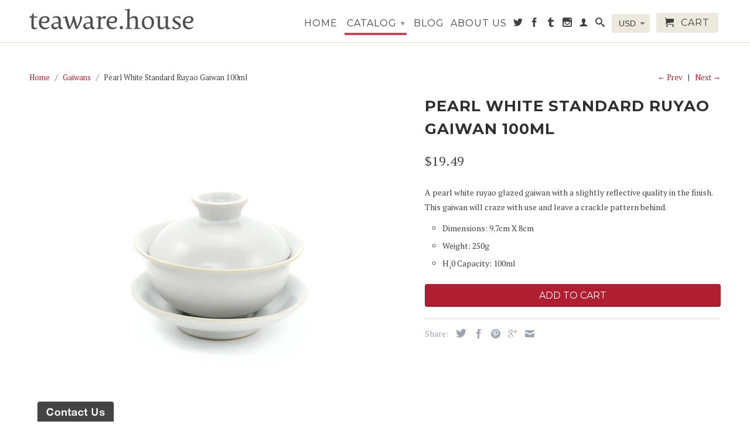

--- FILE ---
content_type: text/html; charset=utf-8
request_url: https://teaware.house/collections/gaiwan/products/pearl-white-standard-ruyao-gaiwan-100ml
body_size: 16986
content:
<!DOCTYPE html>
<!--[if lt IE 7 ]><html class="ie ie6" lang="en"> <![endif]-->
<!--[if IE 7 ]><html class="ie ie7" lang="en"> <![endif]-->
<!--[if IE 8 ]><html class="ie ie8" lang="en"> <![endif]-->
<!--[if IE 9 ]><html class="ie ie9" lang="en"> <![endif]-->
<!--[if (gte IE 10)|!(IE)]><!--><html lang="en"> <!--<![endif]-->
  <head>
    <meta charset="utf-8">
    <meta http-equiv="cleartype" content="on">
    <meta name="robots" content="index,follow">
    <meta name="google-site-verification" content="0E9jaeG-Zv0u066TuU0d0KDv8ri69h-05ttFNfQ9pb4" />
    <script> var dataLayerData = {'page': {'template': "product", 'searchTerm': null, 'searchResults': null, 'currentPage': 1, 'currency': "USD", 'collection': "Gaiwans"}, 'product': {}, 'customer': {}, 'collection': {}, 'cart': { }};dataLayerData.product = {'id': 6820090904729, 'sku': null, 'title': "Pearl White Standard Ruyao Gaiwan 100ml", 'price': "19.49", 'type': "Gaiwan", 'tags': ["Ruyao"], 'brand': "teawarehouse", 'inStock': true, 'stockQty': 63, 'hasNoVariants': true, 'numVariants': 1, 'variantsInStock': 1, 'variants': [{'name': "Default Title", 'inStock': true, 'price': "19.49"},]};dataLayerData.cart.total = "0.00"; dataLayerData.cart.count = 0; dataLayerData.cart.products = [];window.dataLayer = window.dataLayer || []; window.dataLayer.push(dataLayerData); </script>

<!-- Google Tag Manager -->
<script>(function(w,d,s,l,i){w[l]=w[l]||[];w[l].push({'gtm.start':
new Date().getTime(),event:'gtm.js'});var f=d.getElementsByTagName(s)[0],
j=d.createElement(s),dl=l!='dataLayer'?'&l='+l:'';j.async=true;j.src=
'https://www.googletagmanager.com/gtm.js?id='+i+dl;f.parentNode.insertBefore(j,f);
})(window,document,'script','dataLayer','GTM-N7DC57F');</script>
<!-- End Google Tag Manager -->

<!-- Google Tag Manager (noscript) -->
<noscript><iframe src="https://www.googletagmanager.com/ns.html?id=GTM-N7DC57F"
height="0" width="0" style="display:none;visibility:hidden"></iframe></noscript>
<!-- End Google Tag Manager (noscript) -->
      
           
    <title>Pearl White Standard Ruyao Gaiwan 100ml - teawarehouse</title>
    
    
      <meta name="description" content="A pearl white ruyao glazed gaiwan with a slightly reflective quality in the finish. This gaiwan will craze with use and leave a crackle pattern behind. Dimensions: 9.7cm X 8cm Weight: 250g H20 Capacity: 100ml" />
    

    <!-- Custom Fonts -->
    
      <link href="//fonts.googleapis.com/css?family=.|Montserrat:light,normal,bold|Montserrat:light,normal,bold|Montserrat:light,normal,bold|PT+Serif:light,normal,bold" rel="stylesheet" type="text/css" />
    

    

<meta name="author" content="teawarehouse">
<meta property="og:url" content="https://teaware.house/products/pearl-white-standard-ruyao-gaiwan-100ml">
<meta property="og:site_name" content="teawarehouse">


  <meta property="og:type" content="product">
  <meta property="og:title" content="Pearl White Standard Ruyao Gaiwan 100ml">
  
    <meta property="og:image" content="http://teaware.house/cdn/shop/products/22010PearlWhiteStandardRuyaoGaiwan_grande.jpg?v=1622899366">
    <meta property="og:image:secure_url" content="https://teaware.house/cdn/shop/products/22010PearlWhiteStandardRuyaoGaiwan_grande.jpg?v=1622899366">
  
    <meta property="og:image" content="http://teaware.house/cdn/shop/products/22010PearlWhiteStandardRuyaoGaiwan-2_grande.jpg?v=1622899366">
    <meta property="og:image:secure_url" content="https://teaware.house/cdn/shop/products/22010PearlWhiteStandardRuyaoGaiwan-2_grande.jpg?v=1622899366">
  
  <meta property="og:price:amount" content="19.49">
  <meta property="og:price:currency" content="USD">
  
    
  
    
    


  <meta property="og:description" content="A pearl white ruyao glazed gaiwan with a slightly reflective quality in the finish. This gaiwan will craze with use and leave a crackle pattern behind. Dimensions: 9.7cm X 8cm Weight: 250g H20 Capacity: 100ml">




  <meta name="twitter:site" content="@teawarehouse">

<meta name="twitter:card" content="summary">

  <meta name="twitter:title" content="Pearl White Standard Ruyao Gaiwan 100ml">
  <meta name="twitter:description" content="A pearl white ruyao glazed gaiwan with a slightly reflective quality in the finish. This gaiwan will craze with use and leave a crackle pattern behind.

Dimensions: 9.7cm X 8cm
Weight: 250g
H20 Capacity: 100ml
">
  <meta name="twitter:image" content="https://teaware.house/cdn/shop/products/22010PearlWhiteStandardRuyaoGaiwan_medium.jpg?v=1622899366">
  <meta name="twitter:image:width" content="240">
  <meta name="twitter:image:height" content="240">


    
      <link rel="prev" href="/collections/gaiwan/products/copy-of-red-coral-glaze-butterfly-around-flower-porcelain-gaiwan-95ml">
    
    
      <link rel="next" href="/collections/gaiwan/products/copy-of-junyao-coral-tall-gaiwan-150ml">
    

    <!-- Mobile Specific Metas -->
    <meta name="HandheldFriendly" content="True">
    <meta name="MobileOptimized" content="320">
    <meta name="viewport" content="width=device-width,initial-scale=1">
    <meta name="theme-color" content="#ffffff">

    <!-- Stylesheets for Retina 3.2 -->
    <link href="//teaware.house/cdn/shop/t/7/assets/styles.scss.css?v=25854158763265591561721018339" rel="stylesheet" type="text/css" media="all" />
    <!--[if lte IE 9]>
      <link href="//teaware.house/cdn/shop/t/7/assets/ie.css?v=16370617434440559491470137092" rel="stylesheet" type="text/css" media="all" />
    <![endif]-->

    <link rel="shortcut icon" type="image/x-icon" href="//teaware.house/cdn/shop/t/7/assets/favicon.png?v=90256672825757307421595009426">
    <link rel="canonical" href="https://teaware.house/products/pearl-white-standard-ruyao-gaiwan-100ml" />
    
    

    <script src="//teaware.house/cdn/shop/t/7/assets/app.js?v=58122141231770082941472421278" type="text/javascript"></script>
    <script src="//teaware.house/cdn/shop/t/7/assets/cloudzoom.js?v=143460180462419703841470137088" type="text/javascript"></script>
    <script src="//teaware.house/cdn/shopifycloud/storefront/assets/themes_support/option_selection-b017cd28.js" type="text/javascript"></script>        
    <script>window.performance && window.performance.mark && window.performance.mark('shopify.content_for_header.start');</script><meta id="shopify-digital-wallet" name="shopify-digital-wallet" content="/10081230/digital_wallets/dialog">
<meta name="shopify-checkout-api-token" content="78df898cb09e9397909fdf72628715be">
<meta id="in-context-paypal-metadata" data-shop-id="10081230" data-venmo-supported="false" data-environment="production" data-locale="en_US" data-paypal-v4="true" data-currency="USD">
<link rel="alternate" type="application/json+oembed" href="https://teaware.house/products/pearl-white-standard-ruyao-gaiwan-100ml.oembed">
<script async="async" src="/checkouts/internal/preloads.js?locale=en-US"></script>
<link rel="preconnect" href="https://shop.app" crossorigin="anonymous">
<script async="async" src="https://shop.app/checkouts/internal/preloads.js?locale=en-US&shop_id=10081230" crossorigin="anonymous"></script>
<script id="apple-pay-shop-capabilities" type="application/json">{"shopId":10081230,"countryCode":"HK","currencyCode":"USD","merchantCapabilities":["supports3DS"],"merchantId":"gid:\/\/shopify\/Shop\/10081230","merchantName":"teawarehouse","requiredBillingContactFields":["postalAddress","email","phone"],"requiredShippingContactFields":["postalAddress","email","phone"],"shippingType":"shipping","supportedNetworks":["visa","masterCard","amex"],"total":{"type":"pending","label":"teawarehouse","amount":"1.00"},"shopifyPaymentsEnabled":true,"supportsSubscriptions":true}</script>
<script id="shopify-features" type="application/json">{"accessToken":"78df898cb09e9397909fdf72628715be","betas":["rich-media-storefront-analytics"],"domain":"teaware.house","predictiveSearch":true,"shopId":10081230,"locale":"en"}</script>
<script>var Shopify = Shopify || {};
Shopify.shop = "teawarehouse.myshopify.com";
Shopify.locale = "en";
Shopify.currency = {"active":"USD","rate":"1.0"};
Shopify.country = "US";
Shopify.theme = {"name":"Retina","id":121621187,"schema_name":null,"schema_version":null,"theme_store_id":601,"role":"main"};
Shopify.theme.handle = "null";
Shopify.theme.style = {"id":null,"handle":null};
Shopify.cdnHost = "teaware.house/cdn";
Shopify.routes = Shopify.routes || {};
Shopify.routes.root = "/";</script>
<script type="module">!function(o){(o.Shopify=o.Shopify||{}).modules=!0}(window);</script>
<script>!function(o){function n(){var o=[];function n(){o.push(Array.prototype.slice.apply(arguments))}return n.q=o,n}var t=o.Shopify=o.Shopify||{};t.loadFeatures=n(),t.autoloadFeatures=n()}(window);</script>
<script>
  window.ShopifyPay = window.ShopifyPay || {};
  window.ShopifyPay.apiHost = "shop.app\/pay";
  window.ShopifyPay.redirectState = null;
</script>
<script id="shop-js-analytics" type="application/json">{"pageType":"product"}</script>
<script defer="defer" async type="module" src="//teaware.house/cdn/shopifycloud/shop-js/modules/v2/client.init-shop-cart-sync_BT-GjEfc.en.esm.js"></script>
<script defer="defer" async type="module" src="//teaware.house/cdn/shopifycloud/shop-js/modules/v2/chunk.common_D58fp_Oc.esm.js"></script>
<script defer="defer" async type="module" src="//teaware.house/cdn/shopifycloud/shop-js/modules/v2/chunk.modal_xMitdFEc.esm.js"></script>
<script type="module">
  await import("//teaware.house/cdn/shopifycloud/shop-js/modules/v2/client.init-shop-cart-sync_BT-GjEfc.en.esm.js");
await import("//teaware.house/cdn/shopifycloud/shop-js/modules/v2/chunk.common_D58fp_Oc.esm.js");
await import("//teaware.house/cdn/shopifycloud/shop-js/modules/v2/chunk.modal_xMitdFEc.esm.js");

  window.Shopify.SignInWithShop?.initShopCartSync?.({"fedCMEnabled":true,"windoidEnabled":true});

</script>
<script>
  window.Shopify = window.Shopify || {};
  if (!window.Shopify.featureAssets) window.Shopify.featureAssets = {};
  window.Shopify.featureAssets['shop-js'] = {"shop-cart-sync":["modules/v2/client.shop-cart-sync_DZOKe7Ll.en.esm.js","modules/v2/chunk.common_D58fp_Oc.esm.js","modules/v2/chunk.modal_xMitdFEc.esm.js"],"init-fed-cm":["modules/v2/client.init-fed-cm_B6oLuCjv.en.esm.js","modules/v2/chunk.common_D58fp_Oc.esm.js","modules/v2/chunk.modal_xMitdFEc.esm.js"],"shop-cash-offers":["modules/v2/client.shop-cash-offers_D2sdYoxE.en.esm.js","modules/v2/chunk.common_D58fp_Oc.esm.js","modules/v2/chunk.modal_xMitdFEc.esm.js"],"shop-login-button":["modules/v2/client.shop-login-button_QeVjl5Y3.en.esm.js","modules/v2/chunk.common_D58fp_Oc.esm.js","modules/v2/chunk.modal_xMitdFEc.esm.js"],"pay-button":["modules/v2/client.pay-button_DXTOsIq6.en.esm.js","modules/v2/chunk.common_D58fp_Oc.esm.js","modules/v2/chunk.modal_xMitdFEc.esm.js"],"shop-button":["modules/v2/client.shop-button_DQZHx9pm.en.esm.js","modules/v2/chunk.common_D58fp_Oc.esm.js","modules/v2/chunk.modal_xMitdFEc.esm.js"],"avatar":["modules/v2/client.avatar_BTnouDA3.en.esm.js"],"init-windoid":["modules/v2/client.init-windoid_CR1B-cfM.en.esm.js","modules/v2/chunk.common_D58fp_Oc.esm.js","modules/v2/chunk.modal_xMitdFEc.esm.js"],"init-shop-for-new-customer-accounts":["modules/v2/client.init-shop-for-new-customer-accounts_C_vY_xzh.en.esm.js","modules/v2/client.shop-login-button_QeVjl5Y3.en.esm.js","modules/v2/chunk.common_D58fp_Oc.esm.js","modules/v2/chunk.modal_xMitdFEc.esm.js"],"init-shop-email-lookup-coordinator":["modules/v2/client.init-shop-email-lookup-coordinator_BI7n9ZSv.en.esm.js","modules/v2/chunk.common_D58fp_Oc.esm.js","modules/v2/chunk.modal_xMitdFEc.esm.js"],"init-shop-cart-sync":["modules/v2/client.init-shop-cart-sync_BT-GjEfc.en.esm.js","modules/v2/chunk.common_D58fp_Oc.esm.js","modules/v2/chunk.modal_xMitdFEc.esm.js"],"shop-toast-manager":["modules/v2/client.shop-toast-manager_DiYdP3xc.en.esm.js","modules/v2/chunk.common_D58fp_Oc.esm.js","modules/v2/chunk.modal_xMitdFEc.esm.js"],"init-customer-accounts":["modules/v2/client.init-customer-accounts_D9ZNqS-Q.en.esm.js","modules/v2/client.shop-login-button_QeVjl5Y3.en.esm.js","modules/v2/chunk.common_D58fp_Oc.esm.js","modules/v2/chunk.modal_xMitdFEc.esm.js"],"init-customer-accounts-sign-up":["modules/v2/client.init-customer-accounts-sign-up_iGw4briv.en.esm.js","modules/v2/client.shop-login-button_QeVjl5Y3.en.esm.js","modules/v2/chunk.common_D58fp_Oc.esm.js","modules/v2/chunk.modal_xMitdFEc.esm.js"],"shop-follow-button":["modules/v2/client.shop-follow-button_CqMgW2wH.en.esm.js","modules/v2/chunk.common_D58fp_Oc.esm.js","modules/v2/chunk.modal_xMitdFEc.esm.js"],"checkout-modal":["modules/v2/client.checkout-modal_xHeaAweL.en.esm.js","modules/v2/chunk.common_D58fp_Oc.esm.js","modules/v2/chunk.modal_xMitdFEc.esm.js"],"shop-login":["modules/v2/client.shop-login_D91U-Q7h.en.esm.js","modules/v2/chunk.common_D58fp_Oc.esm.js","modules/v2/chunk.modal_xMitdFEc.esm.js"],"lead-capture":["modules/v2/client.lead-capture_BJmE1dJe.en.esm.js","modules/v2/chunk.common_D58fp_Oc.esm.js","modules/v2/chunk.modal_xMitdFEc.esm.js"],"payment-terms":["modules/v2/client.payment-terms_Ci9AEqFq.en.esm.js","modules/v2/chunk.common_D58fp_Oc.esm.js","modules/v2/chunk.modal_xMitdFEc.esm.js"]};
</script>
<script>(function() {
  var isLoaded = false;
  function asyncLoad() {
    if (isLoaded) return;
    isLoaded = true;
    var urls = ["\/\/bettercontactform.com\/contact\/media\/e\/3\/e3e625155eaf4015fa1f69d70e3218b0a1710750.js?shop=teawarehouse.myshopify.com","https:\/\/chimpstatic.com\/mcjs-connected\/js\/users\/5dda21b01f5d79e848fa7ca93\/6fda0a0f34a18817b20440a4e.js?shop=teawarehouse.myshopify.com"];
    for (var i = 0; i < urls.length; i++) {
      var s = document.createElement('script');
      s.type = 'text/javascript';
      s.async = true;
      s.src = urls[i];
      var x = document.getElementsByTagName('script')[0];
      x.parentNode.insertBefore(s, x);
    }
  };
  if(window.attachEvent) {
    window.attachEvent('onload', asyncLoad);
  } else {
    window.addEventListener('load', asyncLoad, false);
  }
})();</script>
<script id="__st">var __st={"a":10081230,"offset":28800,"reqid":"791f28c5-652a-45d4-be8b-f0e51b198a4f-1769257932","pageurl":"teaware.house\/collections\/gaiwan\/products\/pearl-white-standard-ruyao-gaiwan-100ml","u":"d11efa316045","p":"product","rtyp":"product","rid":6820090904729};</script>
<script>window.ShopifyPaypalV4VisibilityTracking = true;</script>
<script id="captcha-bootstrap">!function(){'use strict';const t='contact',e='account',n='new_comment',o=[[t,t],['blogs',n],['comments',n],[t,'customer']],c=[[e,'customer_login'],[e,'guest_login'],[e,'recover_customer_password'],[e,'create_customer']],r=t=>t.map((([t,e])=>`form[action*='/${t}']:not([data-nocaptcha='true']) input[name='form_type'][value='${e}']`)).join(','),a=t=>()=>t?[...document.querySelectorAll(t)].map((t=>t.form)):[];function s(){const t=[...o],e=r(t);return a(e)}const i='password',u='form_key',d=['recaptcha-v3-token','g-recaptcha-response','h-captcha-response',i],f=()=>{try{return window.sessionStorage}catch{return}},m='__shopify_v',_=t=>t.elements[u];function p(t,e,n=!1){try{const o=window.sessionStorage,c=JSON.parse(o.getItem(e)),{data:r}=function(t){const{data:e,action:n}=t;return t[m]||n?{data:e,action:n}:{data:t,action:n}}(c);for(const[e,n]of Object.entries(r))t.elements[e]&&(t.elements[e].value=n);n&&o.removeItem(e)}catch(o){console.error('form repopulation failed',{error:o})}}const l='form_type',E='cptcha';function T(t){t.dataset[E]=!0}const w=window,h=w.document,L='Shopify',v='ce_forms',y='captcha';let A=!1;((t,e)=>{const n=(g='f06e6c50-85a8-45c8-87d0-21a2b65856fe',I='https://cdn.shopify.com/shopifycloud/storefront-forms-hcaptcha/ce_storefront_forms_captcha_hcaptcha.v1.5.2.iife.js',D={infoText:'Protected by hCaptcha',privacyText:'Privacy',termsText:'Terms'},(t,e,n)=>{const o=w[L][v],c=o.bindForm;if(c)return c(t,g,e,D).then(n);var r;o.q.push([[t,g,e,D],n]),r=I,A||(h.body.append(Object.assign(h.createElement('script'),{id:'captcha-provider',async:!0,src:r})),A=!0)});var g,I,D;w[L]=w[L]||{},w[L][v]=w[L][v]||{},w[L][v].q=[],w[L][y]=w[L][y]||{},w[L][y].protect=function(t,e){n(t,void 0,e),T(t)},Object.freeze(w[L][y]),function(t,e,n,w,h,L){const[v,y,A,g]=function(t,e,n){const i=e?o:[],u=t?c:[],d=[...i,...u],f=r(d),m=r(i),_=r(d.filter((([t,e])=>n.includes(e))));return[a(f),a(m),a(_),s()]}(w,h,L),I=t=>{const e=t.target;return e instanceof HTMLFormElement?e:e&&e.form},D=t=>v().includes(t);t.addEventListener('submit',(t=>{const e=I(t);if(!e)return;const n=D(e)&&!e.dataset.hcaptchaBound&&!e.dataset.recaptchaBound,o=_(e),c=g().includes(e)&&(!o||!o.value);(n||c)&&t.preventDefault(),c&&!n&&(function(t){try{if(!f())return;!function(t){const e=f();if(!e)return;const n=_(t);if(!n)return;const o=n.value;o&&e.removeItem(o)}(t);const e=Array.from(Array(32),(()=>Math.random().toString(36)[2])).join('');!function(t,e){_(t)||t.append(Object.assign(document.createElement('input'),{type:'hidden',name:u})),t.elements[u].value=e}(t,e),function(t,e){const n=f();if(!n)return;const o=[...t.querySelectorAll(`input[type='${i}']`)].map((({name:t})=>t)),c=[...d,...o],r={};for(const[a,s]of new FormData(t).entries())c.includes(a)||(r[a]=s);n.setItem(e,JSON.stringify({[m]:1,action:t.action,data:r}))}(t,e)}catch(e){console.error('failed to persist form',e)}}(e),e.submit())}));const S=(t,e)=>{t&&!t.dataset[E]&&(n(t,e.some((e=>e===t))),T(t))};for(const o of['focusin','change'])t.addEventListener(o,(t=>{const e=I(t);D(e)&&S(e,y())}));const B=e.get('form_key'),M=e.get(l),P=B&&M;t.addEventListener('DOMContentLoaded',(()=>{const t=y();if(P)for(const e of t)e.elements[l].value===M&&p(e,B);[...new Set([...A(),...v().filter((t=>'true'===t.dataset.shopifyCaptcha))])].forEach((e=>S(e,t)))}))}(h,new URLSearchParams(w.location.search),n,t,e,['guest_login'])})(!0,!0)}();</script>
<script integrity="sha256-4kQ18oKyAcykRKYeNunJcIwy7WH5gtpwJnB7kiuLZ1E=" data-source-attribution="shopify.loadfeatures" defer="defer" src="//teaware.house/cdn/shopifycloud/storefront/assets/storefront/load_feature-a0a9edcb.js" crossorigin="anonymous"></script>
<script crossorigin="anonymous" defer="defer" src="//teaware.house/cdn/shopifycloud/storefront/assets/shopify_pay/storefront-65b4c6d7.js?v=20250812"></script>
<script data-source-attribution="shopify.dynamic_checkout.dynamic.init">var Shopify=Shopify||{};Shopify.PaymentButton=Shopify.PaymentButton||{isStorefrontPortableWallets:!0,init:function(){window.Shopify.PaymentButton.init=function(){};var t=document.createElement("script");t.src="https://teaware.house/cdn/shopifycloud/portable-wallets/latest/portable-wallets.en.js",t.type="module",document.head.appendChild(t)}};
</script>
<script data-source-attribution="shopify.dynamic_checkout.buyer_consent">
  function portableWalletsHideBuyerConsent(e){var t=document.getElementById("shopify-buyer-consent"),n=document.getElementById("shopify-subscription-policy-button");t&&n&&(t.classList.add("hidden"),t.setAttribute("aria-hidden","true"),n.removeEventListener("click",e))}function portableWalletsShowBuyerConsent(e){var t=document.getElementById("shopify-buyer-consent"),n=document.getElementById("shopify-subscription-policy-button");t&&n&&(t.classList.remove("hidden"),t.removeAttribute("aria-hidden"),n.addEventListener("click",e))}window.Shopify?.PaymentButton&&(window.Shopify.PaymentButton.hideBuyerConsent=portableWalletsHideBuyerConsent,window.Shopify.PaymentButton.showBuyerConsent=portableWalletsShowBuyerConsent);
</script>
<script data-source-attribution="shopify.dynamic_checkout.cart.bootstrap">document.addEventListener("DOMContentLoaded",(function(){function t(){return document.querySelector("shopify-accelerated-checkout-cart, shopify-accelerated-checkout")}if(t())Shopify.PaymentButton.init();else{new MutationObserver((function(e,n){t()&&(Shopify.PaymentButton.init(),n.disconnect())})).observe(document.body,{childList:!0,subtree:!0})}}));
</script>
<link id="shopify-accelerated-checkout-styles" rel="stylesheet" media="screen" href="https://teaware.house/cdn/shopifycloud/portable-wallets/latest/accelerated-checkout-backwards-compat.css" crossorigin="anonymous">
<style id="shopify-accelerated-checkout-cart">
        #shopify-buyer-consent {
  margin-top: 1em;
  display: inline-block;
  width: 100%;
}

#shopify-buyer-consent.hidden {
  display: none;
}

#shopify-subscription-policy-button {
  background: none;
  border: none;
  padding: 0;
  text-decoration: underline;
  font-size: inherit;
  cursor: pointer;
}

#shopify-subscription-policy-button::before {
  box-shadow: none;
}

      </style>

<script>window.performance && window.performance.mark && window.performance.mark('shopify.content_for_header.end');</script>
    
    <!-- Google Tag Manager -->
<script>(function(w,d,s,l,i){w[l]=w[l]||[];w[l].push({'gtm.start':
new Date().getTime(),event:'gtm.js'});var f=d.getElementsByTagName(s)[0],
j=d.createElement(s),dl=l!='dataLayer'?'&l='+l:'';j.async=true;j.src=
'https://www.googletagmanager.com/gtm.js?id='+i+dl;f.parentNode.insertBefore(j,f);
})(window,document,'script','dataLayer','GTM-N7DC57F');</script>
<!-- End Google Tag Manager -->
    
  <link href="https://monorail-edge.shopifysvc.com" rel="dns-prefetch">
<script>(function(){if ("sendBeacon" in navigator && "performance" in window) {try {var session_token_from_headers = performance.getEntriesByType('navigation')[0].serverTiming.find(x => x.name == '_s').description;} catch {var session_token_from_headers = undefined;}var session_cookie_matches = document.cookie.match(/_shopify_s=([^;]*)/);var session_token_from_cookie = session_cookie_matches && session_cookie_matches.length === 2 ? session_cookie_matches[1] : "";var session_token = session_token_from_headers || session_token_from_cookie || "";function handle_abandonment_event(e) {var entries = performance.getEntries().filter(function(entry) {return /monorail-edge.shopifysvc.com/.test(entry.name);});if (!window.abandonment_tracked && entries.length === 0) {window.abandonment_tracked = true;var currentMs = Date.now();var navigation_start = performance.timing.navigationStart;var payload = {shop_id: 10081230,url: window.location.href,navigation_start,duration: currentMs - navigation_start,session_token,page_type: "product"};window.navigator.sendBeacon("https://monorail-edge.shopifysvc.com/v1/produce", JSON.stringify({schema_id: "online_store_buyer_site_abandonment/1.1",payload: payload,metadata: {event_created_at_ms: currentMs,event_sent_at_ms: currentMs}}));}}window.addEventListener('pagehide', handle_abandonment_event);}}());</script>
<script id="web-pixels-manager-setup">(function e(e,d,r,n,o){if(void 0===o&&(o={}),!Boolean(null===(a=null===(i=window.Shopify)||void 0===i?void 0:i.analytics)||void 0===a?void 0:a.replayQueue)){var i,a;window.Shopify=window.Shopify||{};var t=window.Shopify;t.analytics=t.analytics||{};var s=t.analytics;s.replayQueue=[],s.publish=function(e,d,r){return s.replayQueue.push([e,d,r]),!0};try{self.performance.mark("wpm:start")}catch(e){}var l=function(){var e={modern:/Edge?\/(1{2}[4-9]|1[2-9]\d|[2-9]\d{2}|\d{4,})\.\d+(\.\d+|)|Firefox\/(1{2}[4-9]|1[2-9]\d|[2-9]\d{2}|\d{4,})\.\d+(\.\d+|)|Chrom(ium|e)\/(9{2}|\d{3,})\.\d+(\.\d+|)|(Maci|X1{2}).+ Version\/(15\.\d+|(1[6-9]|[2-9]\d|\d{3,})\.\d+)([,.]\d+|)( \(\w+\)|)( Mobile\/\w+|) Safari\/|Chrome.+OPR\/(9{2}|\d{3,})\.\d+\.\d+|(CPU[ +]OS|iPhone[ +]OS|CPU[ +]iPhone|CPU IPhone OS|CPU iPad OS)[ +]+(15[._]\d+|(1[6-9]|[2-9]\d|\d{3,})[._]\d+)([._]\d+|)|Android:?[ /-](13[3-9]|1[4-9]\d|[2-9]\d{2}|\d{4,})(\.\d+|)(\.\d+|)|Android.+Firefox\/(13[5-9]|1[4-9]\d|[2-9]\d{2}|\d{4,})\.\d+(\.\d+|)|Android.+Chrom(ium|e)\/(13[3-9]|1[4-9]\d|[2-9]\d{2}|\d{4,})\.\d+(\.\d+|)|SamsungBrowser\/([2-9]\d|\d{3,})\.\d+/,legacy:/Edge?\/(1[6-9]|[2-9]\d|\d{3,})\.\d+(\.\d+|)|Firefox\/(5[4-9]|[6-9]\d|\d{3,})\.\d+(\.\d+|)|Chrom(ium|e)\/(5[1-9]|[6-9]\d|\d{3,})\.\d+(\.\d+|)([\d.]+$|.*Safari\/(?![\d.]+ Edge\/[\d.]+$))|(Maci|X1{2}).+ Version\/(10\.\d+|(1[1-9]|[2-9]\d|\d{3,})\.\d+)([,.]\d+|)( \(\w+\)|)( Mobile\/\w+|) Safari\/|Chrome.+OPR\/(3[89]|[4-9]\d|\d{3,})\.\d+\.\d+|(CPU[ +]OS|iPhone[ +]OS|CPU[ +]iPhone|CPU IPhone OS|CPU iPad OS)[ +]+(10[._]\d+|(1[1-9]|[2-9]\d|\d{3,})[._]\d+)([._]\d+|)|Android:?[ /-](13[3-9]|1[4-9]\d|[2-9]\d{2}|\d{4,})(\.\d+|)(\.\d+|)|Mobile Safari.+OPR\/([89]\d|\d{3,})\.\d+\.\d+|Android.+Firefox\/(13[5-9]|1[4-9]\d|[2-9]\d{2}|\d{4,})\.\d+(\.\d+|)|Android.+Chrom(ium|e)\/(13[3-9]|1[4-9]\d|[2-9]\d{2}|\d{4,})\.\d+(\.\d+|)|Android.+(UC? ?Browser|UCWEB|U3)[ /]?(15\.([5-9]|\d{2,})|(1[6-9]|[2-9]\d|\d{3,})\.\d+)\.\d+|SamsungBrowser\/(5\.\d+|([6-9]|\d{2,})\.\d+)|Android.+MQ{2}Browser\/(14(\.(9|\d{2,})|)|(1[5-9]|[2-9]\d|\d{3,})(\.\d+|))(\.\d+|)|K[Aa][Ii]OS\/(3\.\d+|([4-9]|\d{2,})\.\d+)(\.\d+|)/},d=e.modern,r=e.legacy,n=navigator.userAgent;return n.match(d)?"modern":n.match(r)?"legacy":"unknown"}(),u="modern"===l?"modern":"legacy",c=(null!=n?n:{modern:"",legacy:""})[u],f=function(e){return[e.baseUrl,"/wpm","/b",e.hashVersion,"modern"===e.buildTarget?"m":"l",".js"].join("")}({baseUrl:d,hashVersion:r,buildTarget:u}),m=function(e){var d=e.version,r=e.bundleTarget,n=e.surface,o=e.pageUrl,i=e.monorailEndpoint;return{emit:function(e){var a=e.status,t=e.errorMsg,s=(new Date).getTime(),l=JSON.stringify({metadata:{event_sent_at_ms:s},events:[{schema_id:"web_pixels_manager_load/3.1",payload:{version:d,bundle_target:r,page_url:o,status:a,surface:n,error_msg:t},metadata:{event_created_at_ms:s}}]});if(!i)return console&&console.warn&&console.warn("[Web Pixels Manager] No Monorail endpoint provided, skipping logging."),!1;try{return self.navigator.sendBeacon.bind(self.navigator)(i,l)}catch(e){}var u=new XMLHttpRequest;try{return u.open("POST",i,!0),u.setRequestHeader("Content-Type","text/plain"),u.send(l),!0}catch(e){return console&&console.warn&&console.warn("[Web Pixels Manager] Got an unhandled error while logging to Monorail."),!1}}}}({version:r,bundleTarget:l,surface:e.surface,pageUrl:self.location.href,monorailEndpoint:e.monorailEndpoint});try{o.browserTarget=l,function(e){var d=e.src,r=e.async,n=void 0===r||r,o=e.onload,i=e.onerror,a=e.sri,t=e.scriptDataAttributes,s=void 0===t?{}:t,l=document.createElement("script"),u=document.querySelector("head"),c=document.querySelector("body");if(l.async=n,l.src=d,a&&(l.integrity=a,l.crossOrigin="anonymous"),s)for(var f in s)if(Object.prototype.hasOwnProperty.call(s,f))try{l.dataset[f]=s[f]}catch(e){}if(o&&l.addEventListener("load",o),i&&l.addEventListener("error",i),u)u.appendChild(l);else{if(!c)throw new Error("Did not find a head or body element to append the script");c.appendChild(l)}}({src:f,async:!0,onload:function(){if(!function(){var e,d;return Boolean(null===(d=null===(e=window.Shopify)||void 0===e?void 0:e.analytics)||void 0===d?void 0:d.initialized)}()){var d=window.webPixelsManager.init(e)||void 0;if(d){var r=window.Shopify.analytics;r.replayQueue.forEach((function(e){var r=e[0],n=e[1],o=e[2];d.publishCustomEvent(r,n,o)})),r.replayQueue=[],r.publish=d.publishCustomEvent,r.visitor=d.visitor,r.initialized=!0}}},onerror:function(){return m.emit({status:"failed",errorMsg:"".concat(f," has failed to load")})},sri:function(e){var d=/^sha384-[A-Za-z0-9+/=]+$/;return"string"==typeof e&&d.test(e)}(c)?c:"",scriptDataAttributes:o}),m.emit({status:"loading"})}catch(e){m.emit({status:"failed",errorMsg:(null==e?void 0:e.message)||"Unknown error"})}}})({shopId: 10081230,storefrontBaseUrl: "https://teaware.house",extensionsBaseUrl: "https://extensions.shopifycdn.com/cdn/shopifycloud/web-pixels-manager",monorailEndpoint: "https://monorail-edge.shopifysvc.com/unstable/produce_batch",surface: "storefront-renderer",enabledBetaFlags: ["2dca8a86"],webPixelsConfigList: [{"id":"99942553","eventPayloadVersion":"v1","runtimeContext":"LAX","scriptVersion":"1","type":"CUSTOM","privacyPurposes":["ANALYTICS"],"name":"Google Analytics tag (migrated)"},{"id":"shopify-app-pixel","configuration":"{}","eventPayloadVersion":"v1","runtimeContext":"STRICT","scriptVersion":"0450","apiClientId":"shopify-pixel","type":"APP","privacyPurposes":["ANALYTICS","MARKETING"]},{"id":"shopify-custom-pixel","eventPayloadVersion":"v1","runtimeContext":"LAX","scriptVersion":"0450","apiClientId":"shopify-pixel","type":"CUSTOM","privacyPurposes":["ANALYTICS","MARKETING"]}],isMerchantRequest: false,initData: {"shop":{"name":"teawarehouse","paymentSettings":{"currencyCode":"USD"},"myshopifyDomain":"teawarehouse.myshopify.com","countryCode":"HK","storefrontUrl":"https:\/\/teaware.house"},"customer":null,"cart":null,"checkout":null,"productVariants":[{"price":{"amount":19.49,"currencyCode":"USD"},"product":{"title":"Pearl White Standard Ruyao Gaiwan 100ml","vendor":"teawarehouse","id":"6820090904729","untranslatedTitle":"Pearl White Standard Ruyao Gaiwan 100ml","url":"\/products\/pearl-white-standard-ruyao-gaiwan-100ml","type":"Gaiwan"},"id":"40257159233689","image":{"src":"\/\/teaware.house\/cdn\/shop\/products\/22010PearlWhiteStandardRuyaoGaiwan.jpg?v=1622899366"},"sku":"22040","title":"Default Title","untranslatedTitle":"Default Title"}],"purchasingCompany":null},},"https://teaware.house/cdn","fcfee988w5aeb613cpc8e4bc33m6693e112",{"modern":"","legacy":""},{"shopId":"10081230","storefrontBaseUrl":"https:\/\/teaware.house","extensionBaseUrl":"https:\/\/extensions.shopifycdn.com\/cdn\/shopifycloud\/web-pixels-manager","surface":"storefront-renderer","enabledBetaFlags":"[\"2dca8a86\"]","isMerchantRequest":"false","hashVersion":"fcfee988w5aeb613cpc8e4bc33m6693e112","publish":"custom","events":"[[\"page_viewed\",{}],[\"product_viewed\",{\"productVariant\":{\"price\":{\"amount\":19.49,\"currencyCode\":\"USD\"},\"product\":{\"title\":\"Pearl White Standard Ruyao Gaiwan 100ml\",\"vendor\":\"teawarehouse\",\"id\":\"6820090904729\",\"untranslatedTitle\":\"Pearl White Standard Ruyao Gaiwan 100ml\",\"url\":\"\/products\/pearl-white-standard-ruyao-gaiwan-100ml\",\"type\":\"Gaiwan\"},\"id\":\"40257159233689\",\"image\":{\"src\":\"\/\/teaware.house\/cdn\/shop\/products\/22010PearlWhiteStandardRuyaoGaiwan.jpg?v=1622899366\"},\"sku\":\"22040\",\"title\":\"Default Title\",\"untranslatedTitle\":\"Default Title\"}}]]"});</script><script>
  window.ShopifyAnalytics = window.ShopifyAnalytics || {};
  window.ShopifyAnalytics.meta = window.ShopifyAnalytics.meta || {};
  window.ShopifyAnalytics.meta.currency = 'USD';
  var meta = {"product":{"id":6820090904729,"gid":"gid:\/\/shopify\/Product\/6820090904729","vendor":"teawarehouse","type":"Gaiwan","handle":"pearl-white-standard-ruyao-gaiwan-100ml","variants":[{"id":40257159233689,"price":1949,"name":"Pearl White Standard Ruyao Gaiwan 100ml","public_title":null,"sku":"22040"}],"remote":false},"page":{"pageType":"product","resourceType":"product","resourceId":6820090904729,"requestId":"791f28c5-652a-45d4-be8b-f0e51b198a4f-1769257932"}};
  for (var attr in meta) {
    window.ShopifyAnalytics.meta[attr] = meta[attr];
  }
</script>
<script class="analytics">
  (function () {
    var customDocumentWrite = function(content) {
      var jquery = null;

      if (window.jQuery) {
        jquery = window.jQuery;
      } else if (window.Checkout && window.Checkout.$) {
        jquery = window.Checkout.$;
      }

      if (jquery) {
        jquery('body').append(content);
      }
    };

    var hasLoggedConversion = function(token) {
      if (token) {
        return document.cookie.indexOf('loggedConversion=' + token) !== -1;
      }
      return false;
    }

    var setCookieIfConversion = function(token) {
      if (token) {
        var twoMonthsFromNow = new Date(Date.now());
        twoMonthsFromNow.setMonth(twoMonthsFromNow.getMonth() + 2);

        document.cookie = 'loggedConversion=' + token + '; expires=' + twoMonthsFromNow;
      }
    }

    var trekkie = window.ShopifyAnalytics.lib = window.trekkie = window.trekkie || [];
    if (trekkie.integrations) {
      return;
    }
    trekkie.methods = [
      'identify',
      'page',
      'ready',
      'track',
      'trackForm',
      'trackLink'
    ];
    trekkie.factory = function(method) {
      return function() {
        var args = Array.prototype.slice.call(arguments);
        args.unshift(method);
        trekkie.push(args);
        return trekkie;
      };
    };
    for (var i = 0; i < trekkie.methods.length; i++) {
      var key = trekkie.methods[i];
      trekkie[key] = trekkie.factory(key);
    }
    trekkie.load = function(config) {
      trekkie.config = config || {};
      trekkie.config.initialDocumentCookie = document.cookie;
      var first = document.getElementsByTagName('script')[0];
      var script = document.createElement('script');
      script.type = 'text/javascript';
      script.onerror = function(e) {
        var scriptFallback = document.createElement('script');
        scriptFallback.type = 'text/javascript';
        scriptFallback.onerror = function(error) {
                var Monorail = {
      produce: function produce(monorailDomain, schemaId, payload) {
        var currentMs = new Date().getTime();
        var event = {
          schema_id: schemaId,
          payload: payload,
          metadata: {
            event_created_at_ms: currentMs,
            event_sent_at_ms: currentMs
          }
        };
        return Monorail.sendRequest("https://" + monorailDomain + "/v1/produce", JSON.stringify(event));
      },
      sendRequest: function sendRequest(endpointUrl, payload) {
        // Try the sendBeacon API
        if (window && window.navigator && typeof window.navigator.sendBeacon === 'function' && typeof window.Blob === 'function' && !Monorail.isIos12()) {
          var blobData = new window.Blob([payload], {
            type: 'text/plain'
          });

          if (window.navigator.sendBeacon(endpointUrl, blobData)) {
            return true;
          } // sendBeacon was not successful

        } // XHR beacon

        var xhr = new XMLHttpRequest();

        try {
          xhr.open('POST', endpointUrl);
          xhr.setRequestHeader('Content-Type', 'text/plain');
          xhr.send(payload);
        } catch (e) {
          console.log(e);
        }

        return false;
      },
      isIos12: function isIos12() {
        return window.navigator.userAgent.lastIndexOf('iPhone; CPU iPhone OS 12_') !== -1 || window.navigator.userAgent.lastIndexOf('iPad; CPU OS 12_') !== -1;
      }
    };
    Monorail.produce('monorail-edge.shopifysvc.com',
      'trekkie_storefront_load_errors/1.1',
      {shop_id: 10081230,
      theme_id: 121621187,
      app_name: "storefront",
      context_url: window.location.href,
      source_url: "//teaware.house/cdn/s/trekkie.storefront.8d95595f799fbf7e1d32231b9a28fd43b70c67d3.min.js"});

        };
        scriptFallback.async = true;
        scriptFallback.src = '//teaware.house/cdn/s/trekkie.storefront.8d95595f799fbf7e1d32231b9a28fd43b70c67d3.min.js';
        first.parentNode.insertBefore(scriptFallback, first);
      };
      script.async = true;
      script.src = '//teaware.house/cdn/s/trekkie.storefront.8d95595f799fbf7e1d32231b9a28fd43b70c67d3.min.js';
      first.parentNode.insertBefore(script, first);
    };
    trekkie.load(
      {"Trekkie":{"appName":"storefront","development":false,"defaultAttributes":{"shopId":10081230,"isMerchantRequest":null,"themeId":121621187,"themeCityHash":"13192868035747772877","contentLanguage":"en","currency":"USD","eventMetadataId":"3f53d32c-4b58-4263-9c1c-0dc4a0e84988"},"isServerSideCookieWritingEnabled":true,"monorailRegion":"shop_domain","enabledBetaFlags":["65f19447"]},"Session Attribution":{},"S2S":{"facebookCapiEnabled":false,"source":"trekkie-storefront-renderer","apiClientId":580111}}
    );

    var loaded = false;
    trekkie.ready(function() {
      if (loaded) return;
      loaded = true;

      window.ShopifyAnalytics.lib = window.trekkie;

      var originalDocumentWrite = document.write;
      document.write = customDocumentWrite;
      try { window.ShopifyAnalytics.merchantGoogleAnalytics.call(this); } catch(error) {};
      document.write = originalDocumentWrite;

      window.ShopifyAnalytics.lib.page(null,{"pageType":"product","resourceType":"product","resourceId":6820090904729,"requestId":"791f28c5-652a-45d4-be8b-f0e51b198a4f-1769257932","shopifyEmitted":true});

      var match = window.location.pathname.match(/checkouts\/(.+)\/(thank_you|post_purchase)/)
      var token = match? match[1]: undefined;
      if (!hasLoggedConversion(token)) {
        setCookieIfConversion(token);
        window.ShopifyAnalytics.lib.track("Viewed Product",{"currency":"USD","variantId":40257159233689,"productId":6820090904729,"productGid":"gid:\/\/shopify\/Product\/6820090904729","name":"Pearl White Standard Ruyao Gaiwan 100ml","price":"19.49","sku":"22040","brand":"teawarehouse","variant":null,"category":"Gaiwan","nonInteraction":true,"remote":false},undefined,undefined,{"shopifyEmitted":true});
      window.ShopifyAnalytics.lib.track("monorail:\/\/trekkie_storefront_viewed_product\/1.1",{"currency":"USD","variantId":40257159233689,"productId":6820090904729,"productGid":"gid:\/\/shopify\/Product\/6820090904729","name":"Pearl White Standard Ruyao Gaiwan 100ml","price":"19.49","sku":"22040","brand":"teawarehouse","variant":null,"category":"Gaiwan","nonInteraction":true,"remote":false,"referer":"https:\/\/teaware.house\/collections\/gaiwan\/products\/pearl-white-standard-ruyao-gaiwan-100ml"});
      }
    });


        var eventsListenerScript = document.createElement('script');
        eventsListenerScript.async = true;
        eventsListenerScript.src = "//teaware.house/cdn/shopifycloud/storefront/assets/shop_events_listener-3da45d37.js";
        document.getElementsByTagName('head')[0].appendChild(eventsListenerScript);

})();</script>
  <script>
  if (!window.ga || (window.ga && typeof window.ga !== 'function')) {
    window.ga = function ga() {
      (window.ga.q = window.ga.q || []).push(arguments);
      if (window.Shopify && window.Shopify.analytics && typeof window.Shopify.analytics.publish === 'function') {
        window.Shopify.analytics.publish("ga_stub_called", {}, {sendTo: "google_osp_migration"});
      }
      console.error("Shopify's Google Analytics stub called with:", Array.from(arguments), "\nSee https://help.shopify.com/manual/promoting-marketing/pixels/pixel-migration#google for more information.");
    };
    if (window.Shopify && window.Shopify.analytics && typeof window.Shopify.analytics.publish === 'function') {
      window.Shopify.analytics.publish("ga_stub_initialized", {}, {sendTo: "google_osp_migration"});
    }
  }
</script>
<script
  defer
  src="https://teaware.house/cdn/shopifycloud/perf-kit/shopify-perf-kit-3.0.4.min.js"
  data-application="storefront-renderer"
  data-shop-id="10081230"
  data-render-region="gcp-us-east1"
  data-page-type="product"
  data-theme-instance-id="121621187"
  data-theme-name=""
  data-theme-version=""
  data-monorail-region="shop_domain"
  data-resource-timing-sampling-rate="10"
  data-shs="true"
  data-shs-beacon="true"
  data-shs-export-with-fetch="true"
  data-shs-logs-sample-rate="1"
  data-shs-beacon-endpoint="https://teaware.house/api/collect"
></script>
</head>
  <body class="product">
    <div id="content_wrapper">
      <div id="header" class="mm-fixed-top">
        <a href="#nav" class="icon-menu"> <span>Menu</span></a>
        <a href="#cart" class="icon-cart right"> <span>Cart</span></a>
      </div>
      
      <div class="hidden">
        <div id="nav">
          <ul>
            
              
                <li ><a href="/">Home</a></li>
              
            
              
                <li ><span>Catalog</span>
                  <ul>
                    
                      
                        <li ><a href="/collections/easy-gaiwan">Easy Gaiwans</a></li>
                      
                    
                      
                        <li class="Selected"><a href="/collections/gaiwan">Gaiwans</a></li>
                      
                    
                      
                        <li ><a href="/collections/teapets">Tea Pets</a></li>
                      
                    
                      
                        <li ><a href="/collections/tea-pitchers">Tea Pitchers</a></li>
                      
                    
                      
                        <li ><a href="/collections/teacups">Teacups</a></li>
                      
                    
                      
                        <li ><a href="/collections/teapots">Teapots</a></li>
                      
                    
                      
                        <li ><a href="/collections/tools-and-tea-accessories">Tools and Tea Accessories</a></li>
                      
                    
                      
                        <li ><a href="/collections/sale-and-clearance">Sales and Clearance</a></li>
                      
                    
                      
                        <li ><a href="/collections/artisan-collection">Artisan Collection</a></li>
                      
                    
                  </ul>
                </li>
              
            
              
                <li ><a href="/blogs/news">Blog</a></li>
              
            
              
                <li ><a href="/pages/about-us">About Us</a></li>
              
            
            
              
                <li>
                  <a href="/account/login" id="customer_login_link">My Account</a>
                </li>
              
            
          </ul>
        </div> 
          
        <form action="/checkout" method="post" id="cart">
          <ul data-money-format="${{amount}}" data-shop-currency="USD" data-shop-name="teawarehouse">
            <li class="mm-subtitle"><a class="mm-subclose continue" href="#cart">Continue Shopping</a></li>

            
              <li class="mm-label empty_cart"><a href="/cart">Your Cart is Empty</a></li>
            
          </ul>
        </form>
      </div>

      <div class="header mm-fixed-top header_bar">
        

        <div class="container"> 
          <div class="four columns logo">
            <a href="https://teaware.house" title="teawarehouse">
              
                <img src="//teaware.house/cdn/shop/t/7/assets/logo.png?v=47293777942155812301595009686" alt="teawarehouse" data-src="//teaware.house/cdn/shop/t/7/assets/logo.png?v=47293777942155812301595009686" data-src-home="//teaware.house/cdn/shop/t/7/assets/logo_home.png?v=176087717511349636381595009725" />
              
            </a>
          </div>

          <div class="twelve columns nav mobile_hidden">
            <ul class="menu">
              
                
                  <li><a href="/" class="top-link ">Home</a></li>
                
              
                

                  
                  
                  
                  

                  <li><a href="/collections/all" class="sub-menu  active">Catalog                     
                    <span class="arrow">▾</span></a> 
                    <div class="dropdown ">
                      <ul>
                        
                        
                        
                          
                          <li><a href="/collections/easy-gaiwan">Easy Gaiwans</a></li>
                          

                          
                        
                          
                          <li><a href="/collections/gaiwan">Gaiwans</a></li>
                          

                          
                        
                          
                          <li><a href="/collections/teapets">Tea Pets</a></li>
                          

                          
                        
                          
                          <li><a href="/collections/tea-pitchers">Tea Pitchers</a></li>
                          

                          
                        
                          
                          <li><a href="/collections/teacups">Teacups</a></li>
                          

                          
                        
                          
                          <li><a href="/collections/teapots">Teapots</a></li>
                          

                          
                        
                          
                          <li><a href="/collections/tools-and-tea-accessories">Tools and Tea Accessories</a></li>
                          

                          
                        
                          
                          <li><a href="/collections/sale-and-clearance">Sales and Clearance</a></li>
                          

                          
                        
                          
                          <li><a href="/collections/artisan-collection">Artisan Collection</a></li>
                          

                          
                        
                      </ul>
                    </div>
                  </li>
                
              
                
                  <li><a href="/blogs/news" class="top-link ">Blog</a></li>
                
              
                
                  <li><a href="/pages/about-us" class="top-link ">About Us</a></li>
                
              
            
              
                
                  <li><a href="https://twitter.com/teawarehouse" title="teawarehouse on Twitter" rel="me" target="_blank" class="icon-twitter"></a></li>
                
                
                
                  <li><a href="https://www.facebook.com/teawarehouse/" title="teawarehouse on Facebook" rel="me" target="_blank" class="icon-facebook"></a></li>
                
                
                
                
                

                
                
                
                
                
                  <li><a href="http://teawarehouse.tumblr.com/" title="teawarehouse on Tumblr" rel="me" target="_blank" class="icon-tumblr"></a></li>
                
                
                
                
                

                
                  <li><a href="https://www.instagram.com/teawarehouse/" title="teawarehouse on Instagram" rel="me" target="_blank" class="icon-instagram"></a></li>
                

                
              
              
                <li>
                  <a href="/account" title="My Account " class="icon-user"></a>
                </li>
              
              
                <li>
                  <a href="/search" title="Search" class="icon-search" id="search-toggle"></a>
                </li>
              
              
                <li>
                  <select id="currencies" class="currencies" name="currencies">
  
  
  <option value="USD" selected="selected">USD</option>
  
    
  
    
    <option value="CAD">CAD</option>
    
  
    
    <option value="INR">INR</option>
    
  
    
    <option value="GBP">GBP</option>
    
  
    
    <option value="AUD">AUD</option>
    
  
    
    <option value="EUR">EUR</option>
    
  
    
    <option value="JPY">JPY</option>
    
  
</select>
                </li>
              
              <li>
                <a href="#cart" class="icon-cart cart-button"> <span>Cart</span></a>
              </li>
            </ul>
          </div>
        </div>
      </div>


      
        <div class="container main content"> 
      

      

      
        <div class="sixteen columns">
  <div class="clearfix breadcrumb">
    <div class="right mobile_hidden">
      
        
        <a href="/collections/gaiwan/products/copy-of-red-coral-glaze-butterfly-around-flower-porcelain-gaiwan-95ml" title="">&larr; Prev</a>
        &nbsp; | &nbsp;
      

      
        
        <a href="/collections/gaiwan/products/copy-of-junyao-coral-tall-gaiwan-150ml" title="">Next &rarr;</a>
      
    </div>

    
      <div class="breadcrumb_text" itemscope itemtype="http://schema.org/BreadcrumbList">
        <span itemprop="itemListElement" itemscope itemtype="http://schema.org/ListItem"><a href="https://teaware.house" title="teawarehouse" itemprop="item"><span itemprop="name">Home</span></a></span> 
        &nbsp; / &nbsp;
        <span itemprop="itemListElement" itemscope itemtype="http://schema.org/ListItem">
          
            <a href="/collections/gaiwan" title="Gaiwans" itemprop="item"><span itemprop="name">Gaiwans</span></a>
          
        </span>
        &nbsp; / &nbsp;
        Pearl White Standard Ruyao Gaiwan 100ml
      </div>
    
  </div>
</div>


  <div class="sixteen columns">
    <div class="product-6820090904729">


	<div class="section product_section clearfix" itemscope itemtype="http://schema.org/Product">
	  
  	              
       <div class="nine columns alpha">
         

<div class="flexslider product_gallery product_slider" id="product-6820090904729-gallery">
  <ul class="slides">
    
      <li data-thumb="//teaware.house/cdn/shop/products/22010PearlWhiteStandardRuyaoGaiwan_grande.jpg?v=1622899366" data-title="Pearl White Standard Ruyao Gaiwan 100ml -  • Teaware House">
        
          <a href="//teaware.house/cdn/shop/products/22010PearlWhiteStandardRuyaoGaiwan.jpg?v=1622899366" class="fancybox" rel="group" data-fancybox-group="6820090904729" title="Pearl White Standard Ruyao Gaiwan 100ml -  • Teaware House">
            <img src="//teaware.house/cdn/shop/t/7/assets/loader.gif?v=45513243316122521661595009593" data-src="//teaware.house/cdn/shop/products/22010PearlWhiteStandardRuyaoGaiwan_grande.jpg?v=1622899366" data-src-retina="//teaware.house/cdn/shop/products/22010PearlWhiteStandardRuyaoGaiwan_1024x1024.jpg?v=1622899366" alt="Pearl White Standard Ruyao Gaiwan 100ml -  • Teaware House" data-index="0" data-image-id="30508290506905" data-cloudzoom="zoomImage: '//teaware.house/cdn/shop/products/22010PearlWhiteStandardRuyaoGaiwan.jpg?v=1622899366', tintColor: '#ffffff', zoomPosition: 'inside', zoomOffsetX: 0, touchStartDelay: 250" class="cloudzoom featured_image" />
          </a>
        
      </li>
    
      <li data-thumb="//teaware.house/cdn/shop/products/22010PearlWhiteStandardRuyaoGaiwan-2_grande.jpg?v=1622899366" data-title="Pearl White Standard Ruyao Gaiwan 100ml -  • Teaware House">
        
          <a href="//teaware.house/cdn/shop/products/22010PearlWhiteStandardRuyaoGaiwan-2.jpg?v=1622899366" class="fancybox" rel="group" data-fancybox-group="6820090904729" title="Pearl White Standard Ruyao Gaiwan 100ml -  • Teaware House">
            <img src="//teaware.house/cdn/shop/t/7/assets/loader.gif?v=45513243316122521661595009593" data-src="//teaware.house/cdn/shop/products/22010PearlWhiteStandardRuyaoGaiwan-2_grande.jpg?v=1622899366" data-src-retina="//teaware.house/cdn/shop/products/22010PearlWhiteStandardRuyaoGaiwan-2_1024x1024.jpg?v=1622899366" alt="Pearl White Standard Ruyao Gaiwan 100ml -  • Teaware House" data-index="1" data-image-id="30508290605209" data-cloudzoom="zoomImage: '//teaware.house/cdn/shop/products/22010PearlWhiteStandardRuyaoGaiwan-2.jpg?v=1622899366', tintColor: '#ffffff', zoomPosition: 'inside', zoomOffsetX: 0, touchStartDelay: 250" class="cloudzoom " />
          </a>
        
      </li>
    
  </ul>
</div>
        </div>
     

     <div class="seven columns omega">
       
      
      
       <h1 class="product_name" itemprop="name">Pearl White Standard Ruyao Gaiwan 100ml</h1>
       

      

      
        <p class="modal_price" itemprop="offers" itemscope itemtype="http://schema.org/Offer">
          <meta itemprop="priceCurrency" content="USD" />
          <meta itemprop="seller" content="teawarehouse" />
          <meta itemprop="availability" content="InStock" />
          <meta itemprop="itemCondition" content="New" />

          <span class="sold_out"></span>
          <span itemprop="price" content="19.49" class="">
            <span class="current_price ">              
               
                $19.49 
              
            </span>
          </span>
          <span class="was_price">
          
          </span>
        </p>
        
          
  <div class="notify_form notify-form-6820090904729" id="notify-form-6820090904729" style="display:none">
    <p class="message"></p>
    <form method="post" action="/contact#contact_form" id="contact_form" accept-charset="UTF-8" class="contact-form"><input type="hidden" name="form_type" value="contact" /><input type="hidden" name="utf8" value="✓" />
      
        <p>
          <label for="contact[email]">Notify me when this product is available:</label>
          
          
            <input required type="email" class="notify_email" name="contact[email]" id="contact[email]" placeholder="Enter your email address..." value="" />
          
          
          <input type="hidden" name="contact[body]" class="notify_form_message" data-body="Please notify me when Pearl White Standard Ruyao Gaiwan 100ml becomes available - https://teaware.house/products/pearl-white-standard-ruyao-gaiwan-100ml" value="Please notify me when Pearl White Standard Ruyao Gaiwan 100ml becomes available - https://teaware.house/products/pearl-white-standard-ruyao-gaiwan-100ml" />
          <input class="action_button" type="submit" value="Send" style="margin-bottom:0px" />    
        </p>
      
    </form>
  </div>

      

      
        
         <div class="description" itemprop="description">
           <p>A pearl white ruyao glazed gaiwan with a slightly reflective quality in the finish. This gaiwan will craze with use and leave a crackle pattern behind.</p>
<ul>
<li><span title="Our dimension are listed 'length X (width) X height'">Dimensions: 9.7cm X 8cm<br></span></li>
<li><span title="Weights and water capacity are approximate">Weight: 250g</span></li>
<li>H<sub>2</sub>0 Capacity: 100ml</li>
</ul>
         </div>
       
      

      
        
  

  <form action="/cart/add" method="post" class="clearfix product_form" data-money-format="${{amount}}" data-shop-currency="USD" id="product-form-6820090904729">
    
    
    
    
      <input type="hidden" name="id" value="40257159233689" />
    

    

    
    <div class="purchase clearfix ">
      

      
      <button type="submit" name="add" class="action_button add_to_cart" data-label="Add to Cart"><span class="text">Add to Cart</span></button>
    </div>  
  </form>

  

        

      

      
     
       <div class="meta">
         
       
         
       
        
       </div>

        




  <hr />
  
<span class="social_buttons">
  Share: 

  

  

  <a href="https://twitter.com/intent/tweet?text=Check out Pearl White Standard Ruyao Gaiwan 100ml from @teawarehouse: https://teaware.house/products/pearl-white-standard-ruyao-gaiwan-100ml" target="_blank" class="icon-twitter" title="Share this on Twitter"></a>

  <a href="https://www.facebook.com/sharer/sharer.php?u=https://teaware.house/products/pearl-white-standard-ruyao-gaiwan-100ml" target="_blank" class="icon-facebook" title="Share this on Facebook"></a>

  
    <a target="_blank" data-pin-do="skipLink" class="icon-pinterest" title="Share this on Pinterest" href="http://pinterest.com/pin/create/button/?url=https://teaware.house/products/pearl-white-standard-ruyao-gaiwan-100ml&description=Pearl White Standard Ruyao Gaiwan 100ml&media=https://teaware.house/cdn/shop/products/22010PearlWhiteStandardRuyaoGaiwan_grande.jpg?v=1622899366"></a>
  

  <a target="_blank" class="icon-google-plus" title="Translation missing: en.layout.social_sharing.google_plus_title" href="https://plus.google.com/share?url=https://teaware.house/products/pearl-white-standard-ruyao-gaiwan-100ml"></a>

  <a href="mailto:?subject=Thought you might like Pearl White Standard Ruyao Gaiwan 100ml&amp;body=Hey, I was browsing teawarehouse and found Pearl White Standard Ruyao Gaiwan 100ml. I wanted to share it with you.%0D%0A%0D%0Ahttps://teaware.house/products/pearl-white-standard-ruyao-gaiwan-100ml" target="_blank" class="icon-mail" title="Email this to a friend"></a>
</span>



     
    </div>
    
    
  </div>

  
  </div>

  
    

    

    
      
    
      
        <br class="clear" />
        <br class="clear" />
        <h4 class="title center">Related Items</h4>

        
        
        
        







<div itemtype="http://schema.org/ItemList" class="products">
  
    
      

        
  <div class="one-third column alpha thumbnail even" itemprop="itemListElement" itemscope itemtype="http://schema.org/Product">


  
  

  <a href="/collections/gaiwan/products/copy-of-archaistic-style-porcelain-teacup-with-jimping-pattern" itemprop="url">
    <div class="relative product_image">
      <img src="//teaware.house/cdn/shop/t/7/assets/loader.gif?v=45513243316122521661595009593" data-src="//teaware.house/cdn/shop/files/IMG_0407_41299c58-61dd-4ef8-9004-fe87d64c30a4_large.jpg?v=1699336979" data-src-retina="//teaware.house/cdn/shop/files/IMG_0407_41299c58-61dd-4ef8-9004-fe87d64c30a4_grande.jpg?v=1699336979" alt="Archaic Style Porcelain Gaiwan with Handmade Jimping Pattern -  • Teaware House" />

      
        <span data-fancybox-href="#product-7771878654105" class="quick_shop action_button" data-gallery="product-7771878654105-gallery">
          + Quick Shop
        </span>
      
    </div>

    <div class="info">            
      <span class="title" itemprop="name">Archaic Style Porcelain Gaiwan with Handmade Jimping Pattern</span>
      

      
        <span class="price " itemprop="offers" itemscope itemtype="http://schema.org/Offer">
          <meta itemprop="price" content="29.99" />
          <meta itemprop="priceCurrency" content="USD" />
          <meta itemprop="seller" content="teawarehouse" />
          <meta itemprop="availability" content="InStock" />
          <meta itemprop="itemCondition" content="New" />
                  
          
            
             
              <span>$29.99</span>
            
          
          
        </span>
      
    </div>
    

    
    
    
  </a>
  
</div>


  <div id="product-7771878654105" class="modal product-7771878654105">
    <div class="container section" style="width: inherit">
      
      <div class="eight columns" style="padding-left: 15px">
        

<div class="flexslider product_gallery " id="product-7771878654105-gallery">
  <ul class="slides">
    
      <li data-thumb="//teaware.house/cdn/shop/files/IMG_0407_41299c58-61dd-4ef8-9004-fe87d64c30a4_grande.jpg?v=1699336979" data-title="Archaic Style Porcelain Gaiwan with Handmade Jimping Pattern -  • Teaware House">
        
          <a href="//teaware.house/cdn/shop/files/IMG_0407_41299c58-61dd-4ef8-9004-fe87d64c30a4.jpg?v=1699336979" class="fancybox" rel="group" data-fancybox-group="7771878654105" title="Archaic Style Porcelain Gaiwan with Handmade Jimping Pattern -  • Teaware House">
            <img src="//teaware.house/cdn/shop/t/7/assets/loader.gif?v=45513243316122521661595009593" data-src="//teaware.house/cdn/shop/files/IMG_0407_41299c58-61dd-4ef8-9004-fe87d64c30a4_grande.jpg?v=1699336979" data-src-retina="//teaware.house/cdn/shop/files/IMG_0407_41299c58-61dd-4ef8-9004-fe87d64c30a4_1024x1024.jpg?v=1699336979" alt="Archaic Style Porcelain Gaiwan with Handmade Jimping Pattern -  • Teaware House" data-index="0" data-image-id="37288751857817" data-cloudzoom="zoomImage: '//teaware.house/cdn/shop/files/IMG_0407_41299c58-61dd-4ef8-9004-fe87d64c30a4.jpg?v=1699336979', tintColor: '#ffffff', zoomPosition: 'inside', zoomOffsetX: 0, touchStartDelay: 250" class="cloudzoom featured_image" />
          </a>
        
      </li>
    
      <li data-thumb="//teaware.house/cdn/shop/files/IMG_0408_grande.jpg?v=1699336979" data-title="Archaic Style Porcelain Gaiwan with Handmade Jimping Pattern -  • Teaware House">
        
          <a href="//teaware.house/cdn/shop/files/IMG_0408.jpg?v=1699336979" class="fancybox" rel="group" data-fancybox-group="7771878654105" title="Archaic Style Porcelain Gaiwan with Handmade Jimping Pattern -  • Teaware House">
            <img src="//teaware.house/cdn/shop/t/7/assets/loader.gif?v=45513243316122521661595009593" data-src="//teaware.house/cdn/shop/files/IMG_0408_grande.jpg?v=1699336979" data-src-retina="//teaware.house/cdn/shop/files/IMG_0408_1024x1024.jpg?v=1699336979" alt="Archaic Style Porcelain Gaiwan with Handmade Jimping Pattern -  • Teaware House" data-index="1" data-image-id="37284794269849" data-cloudzoom="zoomImage: '//teaware.house/cdn/shop/files/IMG_0408.jpg?v=1699336979', tintColor: '#ffffff', zoomPosition: 'inside', zoomOffsetX: 0, touchStartDelay: 250" class="cloudzoom " />
          </a>
        
      </li>
    
  </ul>
</div>
      </div>
      
      <div class="six columns">
        <h3>Archaic Style Porcelain Gaiwan with Handmade Jimping Pattern</h3>
        

        
          <p class="modal_price">
            <span class="sold_out"></span>
            <span class="current_price ">
              
                 
                  $29.99 
                
              
            </span>
            <span class="was_price">
              
            </span>
          </p>
        
            
  <div class="notify_form notify-form-7771878654105" id="notify-form-7771878654105" style="display:none">
    <p class="message"></p>
    <form method="post" action="/contact#contact_form" id="contact_form" accept-charset="UTF-8" class="contact-form"><input type="hidden" name="form_type" value="contact" /><input type="hidden" name="utf8" value="✓" />
      
        <p>
          <label for="contact[email]">Notify me when this product is available:</label>
          
          
            <input required type="email" class="notify_email" name="contact[email]" id="contact[email]" placeholder="Enter your email address..." value="" />
          
          
          <input type="hidden" name="contact[body]" class="notify_form_message" data-body="Please notify me when Archaic Style Porcelain Gaiwan with Handmade Jimping Pattern becomes available - https://teaware.house/products/pearl-white-standard-ruyao-gaiwan-100ml" value="Please notify me when Archaic Style Porcelain Gaiwan with Handmade Jimping Pattern becomes available - https://teaware.house/products/pearl-white-standard-ruyao-gaiwan-100ml" />
          <input class="action_button" type="submit" value="Send" style="margin-bottom:0px" />    
        </p>
      
    </form>
  </div>

         

        
          
            <p>
              An archaic style porcelain teacup with iron rust colored jimping pattern outside and smooth porcelain inside. We also have the same pattern teacup available on the site to make a...
            </p>
          
          <p>
            <a href="/collections/gaiwan/products/copy-of-archaistic-style-porcelain-teacup-with-jimping-pattern" class="view_product_info" title="Archaic Style Porcelain Gaiwan with Handmade Jimping Pattern">View full product details &raquo;</a>
          </p>
          <hr />
        
        
        
          
  

  <form action="/cart/add" method="post" class="clearfix product_form" data-money-format="${{amount}}" data-shop-currency="USD" id="product-form-7771878654105">
    
    
    
    
      <input type="hidden" name="id" value="43566502281369" />
    

    

    
    <div class="purchase clearfix ">
      

      
      <button type="submit" name="add" class="action_button add_to_cart" data-label="Add to Cart"><span class="text">Add to Cart</span></button>
    </div>  
  </form>

  

        

        
      </div>
    </div>
  </div>


        
              
        
          
    
  
    
      

        
  <div class="one-third column  thumbnail odd" itemprop="itemListElement" itemscope itemtype="http://schema.org/Product">


  
  

  <a href="/collections/gaiwan/products/copy-of-landscape-blue-and-white-porcelain-gaiwan-135ml" itemprop="url">
    <div class="relative product_image">
      <img src="//teaware.house/cdn/shop/t/7/assets/loader.gif?v=45513243316122521661595009593" data-src="//teaware.house/cdn/shop/files/IMG_0404_large.jpg?v=1699506689" data-src-retina="//teaware.house/cdn/shop/files/IMG_0404_grande.jpg?v=1699506689" alt="Bamboo Blue and White Porcelain Gaiwan 135ml -  • Teaware House" />

      
        <span data-fancybox-href="#product-7774705483929" class="quick_shop action_button" data-gallery="product-7774705483929-gallery">
          + Quick Shop
        </span>
      
    </div>

    <div class="info">            
      <span class="title" itemprop="name">Bamboo Blue and White Porcelain Gaiwan 135ml</span>
      

      
        <span class="price " itemprop="offers" itemscope itemtype="http://schema.org/Offer">
          <meta itemprop="price" content="14.99" />
          <meta itemprop="priceCurrency" content="USD" />
          <meta itemprop="seller" content="teawarehouse" />
          <meta itemprop="availability" content="InStock" />
          <meta itemprop="itemCondition" content="New" />
                  
          
            
             
              <span>$14.99</span>
            
          
          
        </span>
      
    </div>
    

    
    
    
  </a>
  
</div>


  <div id="product-7774705483929" class="modal product-7774705483929">
    <div class="container section" style="width: inherit">
      
      <div class="eight columns" style="padding-left: 15px">
        

<div class="flexslider product_gallery " id="product-7774705483929-gallery">
  <ul class="slides">
    
      <li data-thumb="//teaware.house/cdn/shop/files/IMG_0404_grande.jpg?v=1699506689" data-title="Bamboo Blue and White Porcelain Gaiwan 135ml -  • Teaware House">
        
          <a href="//teaware.house/cdn/shop/files/IMG_0404.jpg?v=1699506689" class="fancybox" rel="group" data-fancybox-group="7774705483929" title="Bamboo Blue and White Porcelain Gaiwan 135ml -  • Teaware House">
            <img src="//teaware.house/cdn/shop/t/7/assets/loader.gif?v=45513243316122521661595009593" data-src="//teaware.house/cdn/shop/files/IMG_0404_grande.jpg?v=1699506689" data-src-retina="//teaware.house/cdn/shop/files/IMG_0404_1024x1024.jpg?v=1699506689" alt="Bamboo Blue and White Porcelain Gaiwan 135ml -  • Teaware House" data-index="0" data-image-id="37300016185497" data-cloudzoom="zoomImage: '//teaware.house/cdn/shop/files/IMG_0404.jpg?v=1699506689', tintColor: '#ffffff', zoomPosition: 'inside', zoomOffsetX: 0, touchStartDelay: 250" class="cloudzoom featured_image" />
          </a>
        
      </li>
    
      <li data-thumb="//teaware.house/cdn/shop/files/IMG_0405_grande.jpg?v=1699506689" data-title="Bamboo Blue and White Porcelain Gaiwan 135ml -  • Teaware House">
        
          <a href="//teaware.house/cdn/shop/files/IMG_0405.jpg?v=1699506689" class="fancybox" rel="group" data-fancybox-group="7774705483929" title="Bamboo Blue and White Porcelain Gaiwan 135ml -  • Teaware House">
            <img src="//teaware.house/cdn/shop/t/7/assets/loader.gif?v=45513243316122521661595009593" data-src="//teaware.house/cdn/shop/files/IMG_0405_grande.jpg?v=1699506689" data-src-retina="//teaware.house/cdn/shop/files/IMG_0405_1024x1024.jpg?v=1699506689" alt="Bamboo Blue and White Porcelain Gaiwan 135ml -  • Teaware House" data-index="1" data-image-id="37300016251033" data-cloudzoom="zoomImage: '//teaware.house/cdn/shop/files/IMG_0405.jpg?v=1699506689', tintColor: '#ffffff', zoomPosition: 'inside', zoomOffsetX: 0, touchStartDelay: 250" class="cloudzoom " />
          </a>
        
      </li>
    
  </ul>
</div>
      </div>
      
      <div class="six columns">
        <h3>Bamboo Blue and White Porcelain Gaiwan 135ml</h3>
        

        
          <p class="modal_price">
            <span class="sold_out"></span>
            <span class="current_price ">
              
                 
                  $14.99 
                
              
            </span>
            <span class="was_price">
              
            </span>
          </p>
        
            
  <div class="notify_form notify-form-7774705483929" id="notify-form-7774705483929" style="display:none">
    <p class="message"></p>
    <form method="post" action="/contact#contact_form" id="contact_form" accept-charset="UTF-8" class="contact-form"><input type="hidden" name="form_type" value="contact" /><input type="hidden" name="utf8" value="✓" />
      
        <p>
          <label for="contact[email]">Notify me when this product is available:</label>
          
          
            <input required type="email" class="notify_email" name="contact[email]" id="contact[email]" placeholder="Enter your email address..." value="" />
          
          
          <input type="hidden" name="contact[body]" class="notify_form_message" data-body="Please notify me when Bamboo Blue and White Porcelain Gaiwan 135ml becomes available - https://teaware.house/products/pearl-white-standard-ruyao-gaiwan-100ml" value="Please notify me when Bamboo Blue and White Porcelain Gaiwan 135ml becomes available - https://teaware.house/products/pearl-white-standard-ruyao-gaiwan-100ml" />
          <input class="action_button" type="submit" value="Send" style="margin-bottom:0px" />    
        </p>
      
    </form>
  </div>

         

        
          
            <p>
              A classic blue and white porcelain gaiwan with bamboo painting on the exterior.

: 9.5cm X 8.5cm
Weight: 200g
H20 Capacity: 135ml

            </p>
          
          <p>
            <a href="/collections/gaiwan/products/copy-of-landscape-blue-and-white-porcelain-gaiwan-135ml" class="view_product_info" title="Bamboo Blue and White Porcelain Gaiwan 135ml">View full product details &raquo;</a>
          </p>
          <hr />
        
        
        
          
  

  <form action="/cart/add" method="post" class="clearfix product_form" data-money-format="${{amount}}" data-shop-currency="USD" id="product-form-7774705483929">
    
    
    
    
      <input type="hidden" name="id" value="43576352374937" />
    

    

    
    <div class="purchase clearfix ">
      

      
      <button type="submit" name="add" class="action_button add_to_cart" data-label="Add to Cart"><span class="text">Add to Cart</span></button>
    </div>  
  </form>

  

        

        
      </div>
    </div>
  </div>


        
              
        
          
    
  
    
      

        
  <div class="one-third column omega thumbnail even" itemprop="itemListElement" itemscope itemtype="http://schema.org/Product">


  
  

  <a href="/collections/gaiwan/products/bats-and-clouds-qinghua-gaiwan-150ml" itemprop="url">
    <div class="relative product_image">
      <img src="//teaware.house/cdn/shop/t/7/assets/loader.gif?v=45513243316122521661595009593" data-src="//teaware.house/cdn/shop/files/IMG_0391_large.jpg?v=1699517601" data-src-retina="//teaware.house/cdn/shop/files/IMG_0391_grande.jpg?v=1699517601" alt="Bats and Clouds Qinghua Gaiwan 150ml -  • Teaware House" />

      
        <span data-fancybox-href="#product-7774854873241" class="quick_shop action_button" data-gallery="product-7774854873241-gallery">
          + Quick Shop
        </span>
      
    </div>

    <div class="info">            
      <span class="title" itemprop="name">Bats and Clouds Qinghua Gaiwan 150ml</span>
      

      
        <span class="price " itemprop="offers" itemscope itemtype="http://schema.org/Offer">
          <meta itemprop="price" content="39.99" />
          <meta itemprop="priceCurrency" content="USD" />
          <meta itemprop="seller" content="teawarehouse" />
          <meta itemprop="availability" content="InStock" />
          <meta itemprop="itemCondition" content="New" />
                  
          
            
             
              <span>$39.99</span>
            
          
          
        </span>
      
    </div>
    

    
    
    
  </a>
  
</div>


  <div id="product-7774854873241" class="modal product-7774854873241">
    <div class="container section" style="width: inherit">
      
      <div class="eight columns" style="padding-left: 15px">
        

<div class="flexslider product_gallery " id="product-7774854873241-gallery">
  <ul class="slides">
    
      <li data-thumb="//teaware.house/cdn/shop/files/IMG_0391_grande.jpg?v=1699517601" data-title="Bats and Clouds Qinghua Gaiwan 150ml -  • Teaware House">
        
          <a href="//teaware.house/cdn/shop/files/IMG_0391.jpg?v=1699517601" class="fancybox" rel="group" data-fancybox-group="7774854873241" title="Bats and Clouds Qinghua Gaiwan 150ml -  • Teaware House">
            <img src="//teaware.house/cdn/shop/t/7/assets/loader.gif?v=45513243316122521661595009593" data-src="//teaware.house/cdn/shop/files/IMG_0391_grande.jpg?v=1699517601" data-src-retina="//teaware.house/cdn/shop/files/IMG_0391_1024x1024.jpg?v=1699517601" alt="Bats and Clouds Qinghua Gaiwan 150ml -  • Teaware House" data-index="0" data-image-id="37300900855961" data-cloudzoom="zoomImage: '//teaware.house/cdn/shop/files/IMG_0391.jpg?v=1699517601', tintColor: '#ffffff', zoomPosition: 'inside', zoomOffsetX: 0, touchStartDelay: 250" class="cloudzoom featured_image" />
          </a>
        
      </li>
    
      <li data-thumb="//teaware.house/cdn/shop/files/IMG_0392_grande.jpg?v=1699517601" data-title="Bats and Clouds Qinghua Gaiwan 150ml -  • Teaware House">
        
          <a href="//teaware.house/cdn/shop/files/IMG_0392.jpg?v=1699517601" class="fancybox" rel="group" data-fancybox-group="7774854873241" title="Bats and Clouds Qinghua Gaiwan 150ml -  • Teaware House">
            <img src="//teaware.house/cdn/shop/t/7/assets/loader.gif?v=45513243316122521661595009593" data-src="//teaware.house/cdn/shop/files/IMG_0392_grande.jpg?v=1699517601" data-src-retina="//teaware.house/cdn/shop/files/IMG_0392_1024x1024.jpg?v=1699517601" alt="Bats and Clouds Qinghua Gaiwan 150ml -  • Teaware House" data-index="1" data-image-id="37300900790425" data-cloudzoom="zoomImage: '//teaware.house/cdn/shop/files/IMG_0392.jpg?v=1699517601', tintColor: '#ffffff', zoomPosition: 'inside', zoomOffsetX: 0, touchStartDelay: 250" class="cloudzoom " />
          </a>
        
      </li>
    
  </ul>
</div>
      </div>
      
      <div class="six columns">
        <h3>Bats and Clouds Qinghua Gaiwan 150ml</h3>
        

        
          <p class="modal_price">
            <span class="sold_out"></span>
            <span class="current_price ">
              
                 
                  $39.99 
                
              
            </span>
            <span class="was_price">
              
            </span>
          </p>
        
            
  <div class="notify_form notify-form-7774854873241" id="notify-form-7774854873241" style="display:none">
    <p class="message"></p>
    <form method="post" action="/contact#contact_form" id="contact_form" accept-charset="UTF-8" class="contact-form"><input type="hidden" name="form_type" value="contact" /><input type="hidden" name="utf8" value="✓" />
      
        <p>
          <label for="contact[email]">Notify me when this product is available:</label>
          
          
            <input required type="email" class="notify_email" name="contact[email]" id="contact[email]" placeholder="Enter your email address..." value="" />
          
          
          <input type="hidden" name="contact[body]" class="notify_form_message" data-body="Please notify me when Bats and Clouds Qinghua Gaiwan 150ml becomes available - https://teaware.house/products/pearl-white-standard-ruyao-gaiwan-100ml" value="Please notify me when Bats and Clouds Qinghua Gaiwan 150ml becomes available - https://teaware.house/products/pearl-white-standard-ruyao-gaiwan-100ml" />
          <input class="action_button" type="submit" value="Send" style="margin-bottom:0px" />    
        </p>
      
    </form>
  </div>

         

        
          
            <p>
              A qinghua style gaiwan with bats and clouds which symbolize blessing on the exterior surface and old style porcelain on the interior. There are the same type of teacups on site to...
            </p>
          
          <p>
            <a href="/collections/gaiwan/products/bats-and-clouds-qinghua-gaiwan-150ml" class="view_product_info" title="Bats and Clouds Qinghua Gaiwan 150ml">View full product details &raquo;</a>
          </p>
          <hr />
        
        
        
          
  

  <form action="/cart/add" method="post" class="clearfix product_form" data-money-format="${{amount}}" data-shop-currency="USD" id="product-form-7774854873241">
    
    
    
    
      <input type="hidden" name="id" value="43577071403161" />
    

    

    
    <div class="purchase clearfix ">
      

      
      <button type="submit" name="add" class="action_button add_to_cart" data-label="Add to Cart"><span class="text">Add to Cart</span></button>
    </div>  
  </form>

  

        

        
      </div>
    </div>
  </div>


        
          
    <br class="clear product_clear" />
    
        
          
    
  
    
      
        
          
    
  
</div>
      
    
  
</div>
      

      </div>
      <div class="sub-footer">
        <div class="container">

          <div class="four columns">
            
              <h6 class="title">Browse the House</h6>
              <ul class="footer_menu">
                
                  <li><a href="/search" title="Search Teaware.house">Search Teaware.house</a></li>
                
                  <li><a href="/pages/how-we-measure-our-teaware-and-take-photographs" title="About Our Measurements and Photographs">About Our Measurements and Photographs</a></li>
                
                  <li><a href="/pages/contact-us" title="Contact Us">Contact Us</a></li>
                
              </ul>
            
          </div>

          <div class="four columns">
            
              <h6 class="title">Main Menu</h6>
              <ul class="footer_menu">
                
                  <li><a href="/" title="Home">Home</a></li>
                
                  <li><a href="/collections/all" title="Catalog">Catalog</a></li>
                
                  <li><a href="/blogs/news" title="Blog">Blog</a></li>
                
                  <li><a href="/pages/about-us" title="About Us">About Us</a></li>
                
              </ul>
            
          </div>

          <div class="four columns">
            
              <h6 class="title">About Us</h6>
              <p>Teaware.house is a website for tea drinkers, by tea drinkers. We only have one goal; to offer all of the essential tea tools you need to enjoy your favorite teas.</p>
<p>We ship all of our teaware to tea lovers worldwide directly from Mainland China.</p>
            

            
            <ul class="social_icons">
              
                <li><a href="https://twitter.com/teawarehouse" title="teawarehouse on Twitter" rel="me" target="_blank" class="icon-twitter"></a></li>
              
              
              
                <li><a href="https://www.facebook.com/teawarehouse/" title="teawarehouse on Facebook" rel="me" target="_blank" class="icon-facebook"></a></li>
              
              
              
              
              

              
              
              
              
              
                <li><a href="http://teawarehouse.tumblr.com/" title="teawarehouse on Tumblr" rel="me" target="_blank" class="icon-tumblr"></a></li>
              
              
              
              
              

              
                <li><a href="https://www.instagram.com/teawarehouse/" title="teawarehouse on Instagram" rel="me" target="_blank" class="icon-instagram"></a></li>
              

              
            </ul>
            
          </div>

          <div class="four columns">
            <h6 class="title">News &amp; Updates</h6>
            <p>Sign up to get the latest on sales, new releases and more …</p>
            <div class="newsletter ">
  <p class="message"></p>
  
    <form action="//white2tea.us5.list-manage.com/subscribe/post?u=5dda21b01f5d79e848fa7ca93&amp;id=9c1c53433a" method="post" id="mc-embedded-subscribe-form" method="post" name="mc-embedded-subscribe-form" class="contact-form" target="_blank">
      
      <input type="email" value="" name="EMAIL" class="contact_email" placeholder="Enter your email address...">
      <input type="submit" value="Sign Up" class="action_button sign_up" name="subscribe" />
    </form>
  
</div>
          </div>

          <div class="sixteen columns mobile_only">
            <p class="mobile_only">
              
                <label for="currencies">Pick a currency: </label>
                <select id="currencies" class="currencies" name="currencies">
  
  
  <option value="USD" selected="selected">USD</option>
  
    
  
    
    <option value="CAD">CAD</option>
    
  
    
    <option value="INR">INR</option>
    
  
    
    <option value="GBP">GBP</option>
    
  
    
    <option value="AUD">AUD</option>
    
  
    
    <option value="EUR">EUR</option>
    
  
    
    <option value="JPY">JPY</option>
    
  
</select>
              
            </p>
          </div>
        </div>
      </div> 
    
      <div class="footer">
        <div class="container">
          <div class="sixteen columns">
            <p class="credits">
              &copy; 2026 <a href="/" title="">teawarehouse</a>.
              
              

            </p>
            
              <div class="payment_methods">
                
                  <img src="//teaware.house/cdn/shopifycloud/storefront/assets/payment_icons/american_express-1efdc6a3.svg" alt="American express" />
                
                  <img src="//teaware.house/cdn/shopifycloud/storefront/assets/payment_icons/apple_pay-1721ebad.svg" alt="Apple pay" />
                
                  <img src="//teaware.house/cdn/shopifycloud/storefront/assets/payment_icons/bancontact-13d5ac60.svg" alt="Bancontact" />
                
                  <img src="//teaware.house/cdn/shopifycloud/storefront/assets/payment_icons/google_pay-34c30515.svg" alt="Google pay" />
                
                  <img src="//teaware.house/cdn/shopifycloud/storefront/assets/payment_icons/ideal-506610f2.svg" alt="Ideal" />
                
                  <img src="//teaware.house/cdn/shopifycloud/storefront/assets/payment_icons/master-54b5a7ce.svg" alt="Master" />
                
                  <img src="//teaware.house/cdn/shopifycloud/storefront/assets/payment_icons/paypal-a7c68b85.svg" alt="Paypal" />
                
                  <img src="//teaware.house/cdn/shopifycloud/storefront/assets/payment_icons/shopify_pay-925ab76d.svg" alt="Shopify pay" />
                
                  <img src="//teaware.house/cdn/shopifycloud/storefront/assets/payment_icons/unionpay-38c64159.svg" alt="Unionpay" />
                
                  <img src="//teaware.house/cdn/shopifycloud/storefront/assets/payment_icons/visa-65d650f7.svg" alt="Visa" />
                
              </div>
            
        </div>
      </div>

      <div id="search">
        <div class="container">
          <div class="ten columns offset-by-three center">
            <div class="right search-close">
                X
            </div>
            <form action="/search">
              
                <input type="hidden" name="type" value="product" />
              
              <span class="icon-search search-submit"></span>
              <input type="text" name="q" placeholder="Search teawarehouse..." value="" autocapitalize="off" autocomplete="off" autocorrect="off" />
            </form>
          </div>
        </div>
      </div>
    </div>
        
    


    

<script src="/services/javascripts/currencies.js" type="text/javascript"></script>
<script src="//teaware.house/cdn/shop/t/7/assets/jquery.currencies.min.js?v=165048700939037185011470137089" type="text/javascript"></script>

<script>


  Currency.format = 'money_with_currency_format';


var shopCurrency = 'USD';

/* Sometimes merchants change their shop currency, let's tell our JavaScript file */
Currency.money_with_currency_format[shopCurrency] = "${{amount}} USD";
Currency.money_format[shopCurrency] = "${{amount}}";
  
/* Default currency */
var defaultCurrency = 'USD' || shopCurrency;
  
/* Cookie currency */
var cookieCurrency = Currency.cookie.read();

/* Fix for customer account pages */
jQuery('span.money span.money').each(function() {
  jQuery(this).parents('span.money').removeClass('money');
});

/* Saving the current price */
jQuery('span.money').each(function() {
  jQuery(this).attr('data-currency-USD', jQuery(this).html());
});

// If there's no cookie.
if (cookieCurrency == null) {
  if (shopCurrency !== defaultCurrency) {
    Currency.convertAll(shopCurrency, defaultCurrency);
  }
  else {
    Currency.currentCurrency = defaultCurrency;
  }
}
// If the cookie value does not correspond to any value in the currency dropdown.
else if (jQuery('[name=currencies]').size() && jQuery('[name=currencies] option[value=' + cookieCurrency + ']').size() === 0) {
  Currency.currentCurrency = shopCurrency;
  Currency.cookie.write(shopCurrency);
}
else if (cookieCurrency === shopCurrency) {
  Currency.currentCurrency = shopCurrency;
}
else {
  Currency.convertAll(shopCurrency, cookieCurrency);
}

jQuery('[name=currencies]').val(Currency.currentCurrency).change(function() {
  var newCurrency = jQuery(this).val();
  Currency.convertAll(Currency.currentCurrency, newCurrency);
  jQuery('.selected-currency').text(Currency.currentCurrency);
});

var original_selectCallback = window.selectCallback;
var selectCallback = function(variant, selector) {
  original_selectCallback(variant, selector);
  Currency.convertAll(shopCurrency, jQuery('[name=currencies]').val());
  jQuery('.selected-currency').text(Currency.currentCurrency);
};

jQuery('.selected-currency').text(Currency.currentCurrency);

</script>


    
    </div>
    
    <!-- Google Tag Manager (noscript) -->
<noscript><iframe src="https://www.googletagmanager.com/ns.html?id=GTM-N7DC57F"
height="0" width="0" style="display:none;visibility:hidden"></iframe></noscript>
<!-- End Google Tag Manager (noscript) -->
    
  </body>
</html>

--- FILE ---
content_type: text/css
request_url: https://bettercontactform.com/contact/media/e/3/e3e625155eaf4015fa1f69d70e3218b0a1710750/3d0be628.css?type=css&buttonText=%22Contact+Us%22&buttonTop=30%25&language=en_US&theme=default
body_size: 5709
content:
#bcf-e3e6251 {
	position: fixed;
	left: 0;
	top: 0;
	width: 100%;
	height: 100%;
	z-index: -1;
	display: none;
	pointer-events: none;
}

#bcf-e3e6251 * {
	margin: 0;
	-ms-text-size-adjust: 100%;
	-webkit-text-size-adjust: 100%;
	text-shadow: none;
}
#bcf-e3e6251 article, #bcf-e3e6251 aside, #bcf-e3e6251 details, #bcf-e3e6251 figcaption, #bcf-e3e6251 figure, #bcf-e3e6251 footer, #bcf-e3e6251 header, #bcf-e3e6251 hgroup, #bcf-e3e6251 main, #bcf-e3e6251 nav, #bcf-e3e6251 section, #bcf-e3e6251 summary {
	display: block;
}
#bcf-e3e6251 audio, #bcf-e3e6251 canvas, #bcf-e3e6251 progress, #bcf-e3e6251 video {
	display: inline-block;
	vertical-align: baseline;
}
#bcf-e3e6251 audio:not([controls]) {
	display: none;
	height: 0px;
}
#bcf-e3e6251 [hidden], #bcf-e3e6251 template {
	display: none;
}
#bcf-e3e6251 a {
	background: transparent;
}
#bcf-e3e6251 a:active, #bcf-e3e6251 a:hover {
	outline: 0;
}
#bcf-e3e6251 abbr[title] {
	border-bottom: 1px dotted;
}
#bcf-e3e6251 b, #bcf-e3e6251 strong {
	font-weight: 700;
}
#bcf-e3e6251 ol li{
	list-style: decimal;	
	margin-left: 30px;
}
#bcf-e3e6251 ul li{
	list-style: disc;	
	margin-left: 30px;
}
#bcf-e3e6251 dfn {
	font-style: italic;
}
#bcf-e3e6251 h1 {
	font-size: 2em;
	margin: .67em 0;
}
#bcf-e3e6251 mark {
	background: #ff0;
	color: #000;
}
#bcf-e3e6251 small {
	font-size: 80%;
}
#bcf-e3e6251 sub, #bcf-e3e6251 sup {
	font-size: 75%;
	line-height: 0px;
	position: relative;
	vertical-align: baseline;
}
#bcf-e3e6251 sup {
	top: -.5em;
}
#bcf-e3e6251 sub {
	bottom: -.25em;
}
#bcf-e3e6251 img {
	border: 0;
}
#bcf-e3e6251 svg:not(:root) {
	overflow: hidden;
}
#bcf-e3e6251 figure {
	margin: 1em 40px;
}
#bcf-e3e6251 hr {
	-moz-box-sizing: content-box;
	box-sizing: content-box;
	height: 0px;
}
#bcf-e3e6251 pre {
	overflow: auto;
}
#bcf-e3e6251 code, #bcf-e3e6251 kbd, #bcf-e3e6251 pre, #bcf-e3e6251 samp {
	font-family: monospace, monospace;
	font-size: 1em;
}
#bcf-e3e6251 button, #bcf-e3e6251 input, #bcf-e3e6251 optgroup, #bcf-e3e6251 select, #bcf-e3e6251 textarea {
	color: inherit;
	font: inherit;
	margin: 0;
}
#bcf-e3e6251 button {
	overflow: visible;
}
#bcf-e3e6251 button, #bcf-e3e6251 select {
	text-transform: none;
}
#bcf-e3e6251 button, #bcf-e3e6251 html input[type=button], #bcf-e3e6251 input[type=reset], #bcf-e3e6251 input[type=submit] {
	-webkit-appearance: button;
	cursor: pointer;
}
#bcf-e3e6251 button[disabled], #bcf-e3e6251 html input[disabled] {
	cursor: default;
}
#bcf-e3e6251 button::-moz-focus-inner, #bcf-e3e6251 input::-moz-focus-inner {
	border: 0;
	padding: 0;
}
#bcf-e3e6251 input {
	line-height: normal;
}
#bcf-e3e6251 input[type=checkbox], #bcf-e3e6251 input[type=radio] {
	box-sizing: border-box;
	padding: 0;
}
#bcf-e3e6251 input[type=number]::-webkit-inner-spin-button, #bcf-e3e6251 input[type=number]::-webkit-outer-spin-button {
	height: auto;
}
#bcf-e3e6251 input[type=search] {
	-webkit-appearance: textfield;
	-moz-box-sizing: content-box;
	-webkit-box-sizing: content-box;
	box-sizing: content-box;
}
#bcf-e3e6251 input[type=search]::-webkit-search-cancel-button, #bcf-e3e6251 input[type=search]::-webkit-search-decoration {
	-webkit-appearance: none;
}
#bcf-e3e6251 fieldset {
	border: 1px solid #d8d8d8;
	margin: 0 2px;
	padding: .35em .625em .75em;
}
#bcf-e3e6251 legend {
	border: 0;
	padding: 0;
}
#bcf-e3e6251 textarea {
	overflow: auto;
}
#bcf-e3e6251 optgroup {
	font-weight: 700;
}
#bcf-e3e6251 table {
	border-collapse: collapse;
	border-spacing: 0;
}
#bcf-e3e6251 td, #bcf-e3e6251 th {
	padding: 0;
}

/* button trigger */
#bcf-trigger {
	position: fixed;
	display: none;		bottom: -1px;
		left: 5%;
		width: auto;
		height: 35px;
		background-size: auto 35px;
		-webkit-border-top-left-radius: 4px;
		-webkit-border-top-right-radius: 4px;
		-moz-border-radius-topleft: 4px;
		-moz-border-radius-topright: 4px;
		border-top-left-radius: 4px;
		border-top-right-radius: 4px;	background-repeat: no-repeat;
	background-color: #444444;

	-webkit-box-shadow: 0 0 3px rgba(128, 128, 128, 0.6);
	-moz-box-shadow: 0 0 3px rgba(128, 128, 128, 0.6);
	-o-box-shadow: 0 0 3px rgba(128, 128, 128, 0.6);
	box-shadow: 0 0 3px rgba(128, 128, 128, 0.6);

	display:none;
	white-space: nowrap;
	font-size: 0;
	color: transparent;
	overflow: hidden;
	z-index: 99997;
}

#bcf-trigger:hover {
	background-color: #585858;
}
/*
#bcf-trigger:active {	background-repeat: no-repeat;
	background-color: #444444;
}
*/
/* end button trigger */

#bcf-e3e6251 *,
#bcf-e3e6251 *:after,
#bcf-e3e6251 *:before {
	font-family: Arial, Sans-Serif;
	-moz-box-sizing: content-box;
	-webkit-box-sizing: content-box;
	box-sizing: content-box;
	direction: ltr;
}

#bcf-e3e6251 .bcf-lightbox-overlay {
	display: none;
	position: fixed;
	width: 100%;
	height: 100%;
	top: 0;
	left: 0;
	opacity: 0;
	/* radical background */
	background-color: rgba(0, 0, 0, 0.4);
	background-image: -moz-radial-gradient(rgba(0, 0, 0, 0.4), rgba(0, 0, 0, 0.9));
	background-image: -webkit-radial-gradient(rgba(0, 0, 0, 0.4), rgba(0, 0, 0, 0.9));
	background-image: -o-radial-gradient(rgba(0, 0, 0, 0.4), rgba(0, 0, 0, 0.9));
	background-image: radial-gradient(rgba(0, 0, 0, 0.4), rgba(0, 0, 0, 0.9));

	z-index: 99998;
	pointer-events: auto;
}

#bcf-e3e6251 .bcf-wrapper {
	display: block;
	border-radius: 3px;
	font-family: Arial, Sans-Serif;
	font-size: 14px;
	color: #9A9A9A;

	position: absolute;
	height: auto;
	width: auto;
	margin: 0;
	padding: 0;
	top: 0;
	left: 50%;
	opacity: 0;

	z-index: 15000001;
	pointer-events: auto;
	overflow: hidden;
}

#bcf-e3e6251 > .bcf-wrapper .bcf-orientation {
	float: left;
}

@-webkit-keyframes progress {
	to {background-position: 30px 0;}
}

@-moz-keyframes progress {
	to {background-position: 30px 0;}
}

@keyframes progress {
	to {background-position: 30px 0;}
}

#bcf-e3e6251 > .bcf-wrapper .bcf-progressbar-strip {
	-webkit-animation: progress 1s linear infinite !important;
	-moz-animation: progress 1s linear infinite !important;
	animation: progress 1s linear infinite !important;
	background-repeat: repeat-x !important;
	background-size: 34px 34px !important;
	background-image: -webkit-linear-gradient(
		-45deg,
		rgba(255, 255, 255, 0.25) 25%,
		transparent 25%,
		transparent 50%,
		rgba(255, 255, 255, 0.25) 50%,
		rgba(255, 255, 255, 0.25) 75%,
		transparent 75%, transparent
		) !important;
	background-image: linear-gradient(
		-45deg,
		rgba(255, 255, 255, 0.25) 25%,
		transparent 25%, transparent 50%,
		rgba(255, 255, 255, 0.25) 50%,
		rgba(255, 255, 255, 0.25) 75%,
		transparent 75%,
		transparent
		) !important;
}

#bcf-e3e6251 .bcf-wrapper .bcf-content {
	height: inherit;
	width: 480px;
	padding: 35px;
	background-color: white;
	-webkit-border-radius: 2px;
	-moz-border-radius: 2px;
	border-radius: 2px;
	-webkit-box-shadow: 0 0 11px rgba(0, 0, 0, 0.4);
	-moz-box-shadow: 0 0 11px rgba(0, 0, 0, 0.4);
	-o-box-shadow: 0 0 11px rgba(0, 0, 0, 0.4);
	box-shadow: 0 0 11px rgba(0, 0, 0, 0.4);
	pointer-events: auto;
}


#bcf-e3e6251 > .bcf-wrapper > .bcf-content > form,
#bcf-e3e6251 > .bcf-wrapper > .bcf-content > .bcf-success-inform {
	position: relative;
	display: block;
}

#bcf-e3e6251 > .bcf-wrapper > .bcf-content > form:after,
#bcf-e3e6251 > .bcf-wrapper > .bcf-content > .bcf-success-inform:after {
	visibility: hidden;
	display: block;
	content: "";
	clear: both;
	height: 0px;
}

#bcf-e3e6251 > .bcf-wrapper > .bcf-content > .bcf-success-inform .bcf-message {
	padding: 0;
	text-align: left;
}

#bcf-e3e6251 > .bcf-wrapper > .bcf-content > .bcf-success-inform .bcf-message span {
	display: inline-block;
	font-weight: inherit;
	font-size: inherit;
}

#bcf-e3e6251 > .bcf-wrapper > .bcf-content > .bcf-success-inform .bcf-message h3 {
	line-height: 42px;
	font-weight: bold;
	font-size: 16px;
	text-align: left;
}

#bcf-e3e6251 > .bcf-wrapper > .bcf-content > .bcf-success-inform .bcf-message p {
	line-height: 21px;
	text-align: left;
}

#bcf-e3e6251 > .bcf-wrapper > .bcf-content > .bcf-success-inform .bcf-button-close {
	position: relative;
	top: 0;
	left: 50%;
	border: none;
	padding: 0;
	margin: 10px 0 0 -43px;
	width: 96px;
	height: 34px;
	float: left;
	text-decoration: none;
	text-transform: capitalize;
	color: #3D3D3D;
	text-align: center;

	background: none;
	background-position: auto auto;
	background-position-x: auto;
	background-position-y: auto;
	background-color: #D7D7D7;
	background-image: linear-gradient(bottom, #C3C3C3 0%, #EBEBEB 100%);
	background-image: -o-linear-gradient(bottom, #C3C3C3 0%, #EBEBEB 100%);
	background-image: -moz-linear-gradient(bottom, #C3C3C3 0%, #EBEBEB 100%);
	background-image: -webkit-linear-gradient(bottom, #C3C3C3 0%, #EBEBEB 100%);
	background-image: -ms-linear-gradient(bottom, #C3C3C3 0%, #EBEBEB 100%);
	background-image: -webkit-gradient(
		linear,
		left bottom,
		left top,
		color-stop(0, #C3C3C3),
		color-stop(1, #EBEBEB)
		);

	-webkit-box-shadow: inset 0 1px 0 #EBEBEB, 0 1px 0 0 #9B9B9B, 0 2px 2px #999999;
	-moz-box-shadow: inset 0 1px 0 #EBEBEB, 0 1px 0 0 #9B9B9B, 0 2px 2px #999999;
	-o-box-shadow: inset 0 1px 0 #EBEBEB, 0 1px 0 0 #9B9B9B, 0 2px 2px #999999;
	box-shadow: inset 0 1px 0 #EBEBEB, 0 1px 0 0 #9B9B9B, 0 2px 2px #999999;

	-webkit-border-radius: 3px;
	-moz-border-radius: 3px;
	-o-border-radius: 3px;
	border-radius: 3px;

	text-rendering: geometricPrecision;
	z-index: 1;
}

#bcf-e3e6251 > .bcf-wrapper > .bcf-content > .bcf-success-inform .bcf-button-close:hover {
	background-color: #EBEBEB;
	background-image: linear-gradient(bottom, #D7D7D7 0%, #FFFFFF 100%);
	background-image: -o-linear-gradient(bottom, #D7D7D7 0%, #FFFFFF 100%);
	background-image: -moz-linear-gradient(bottom, #D7D7D7 0%, #FFFFFF 100%);
	background-image: -webkit-linear-gradient(bottom, #D7D7D7 0%, #FFFFFF 100%);
	background-image: -ms-linear-gradient(bottom, #D7D7D7 0%, #FFFFFF 100%);
	background-image: -webkit-gradient(
		linear,
		left bottom,
		left top,
		color-stop(0, #D7D7D7),
		color-stop(1, #FFFFFF)
		);
}

#bcf-e3e6251 > .bcf-wrapper > .bcf-content > .bcf-success-inform .bcf-button-close:active {
	background-image: linear-gradient(bottom, #EBEBEB 0%, #C3C3C3 100%);
	background-image: -o-linear-gradient(bottom, #EBEBEB 0%, #BDBDBD 100%);
	background-image: -moz-linear-gradient(bottom, #EBEBEB 0%, #BDBDBD 100%);
	background-image: -webkit-linear-gradient(bottom, #EBEBEB 0%, #BDBDBD 100%);
	background-image: -ms-linear-gradient(bottom, #EBEBEB 0%, #BDBDBD 100%);
	background-image: -webkit-gradient(
		linear,
		left bottom,
		left top,
		color-stop(0, #EBEBEB),
		color-stop(1, #BDBDBD)
		);
}

#bcf-e3e6251 > .bcf-wrapper > .bcf-content > .bcf-success-inform .bcf-button-close span {
	width: auto;
	height: auto;
	display: inline-block;
	font-family: Arial, Sans-Serif;
	font-size: 15px;
	font-weight: bold;
	line-height: 36px;
	text-align: center;
	cursor: pointer;
	pointer-events: none;
}


#bcf-e3e6251 .bcf-wrapper .bcf-content .bcf-content-body {
	min-height: 346px;
}

#bcf-e3e6251 > .bcf-wrapper .bcf-button-gray {
	border: none;
	padding: 0;
	text-decoration: none;
	text-transform: capitalize;
	color: #3D3D3D;
	text-align: center;

	background: none;
	background-position: auto auto;
	background-position-x: auto;
	background-position-y: auto;
	background-color: #D7D7D7;
	background-image: linear-gradient(bottom, #C3C3C3 0%, #EBEBEB 100%);
	background-image: -o-linear-gradient(bottom, #C3C3C3 0%, #EBEBEB 100%);
	background-image: -moz-linear-gradient(bottom, #C3C3C3 0%, #EBEBEB 100%);
	background-image: -webkit-linear-gradient(bottom, #C3C3C3 0%, #EBEBEB 100%);
	background-image: -ms-linear-gradient(bottom, #C3C3C3 0%, #EBEBEB 100%);
	background-image: -webkit-gradient(
		linear,
		left bottom,
		left top,
		color-stop(0, #C3C3C3),
		color-stop(1, #EBEBEB)
		);

	-webkit-box-shadow: inset 0 1px 0 #EBEBEB, 0 1px 0 0 #9B9B9B, 0 2px 2px #999999;
	-moz-box-shadow: inset 0 1px 0 #EBEBEB, 0 1px 0 0 #9B9B9B, 0 2px 2px #999999;
	-o-box-shadow: inset 0 1px 0 #EBEBEB, 0 1px 0 0 #9B9B9B, 0 2px 2px #999999;
	box-shadow: inset 0 1px 0 #EBEBEB, 0 1px 0 0 #9B9B9B, 0 2px 2px #999999;

	-webkit-border-radius: 3px;
	-moz-border-radius: 3px;
	-o-border-radius: 3px;
	border-radius: 3px;

	text-rendering: geometricPrecision;
	z-index: 1;
}


#bcf-e3e6251 > .bcf-wrapper .bcf-button-gray:hover {
	background-color: #EBEBEB;
	background-image: linear-gradient(bottom, #D7D7D7 0%, #FFFFFF 100%);
	background-image: -o-linear-gradient(bottom, #D7D7D7 0%, #FFFFFF 100%);
	background-image: -moz-linear-gradient(bottom, #D7D7D7 0%, #FFFFFF 100%);
	background-image: -webkit-linear-gradient(bottom, #D7D7D7 0%, #FFFFFF 100%);
	background-image: -ms-linear-gradient(bottom, #D7D7D7 0%, #FFFFFF 100%);
	background-image: -webkit-gradient(
		linear,
		left bottom,
		left top,
		color-stop(0, #D7D7D7),
		color-stop(1, #FFFFFF)
		);
}

#bcf-e3e6251 > .bcf-wrapper .bcf-button-gray:active {
	background-image: linear-gradient(bottom, #EBEBEB 0%, #C3C3C3 100%);
	background-image: -o-linear-gradient(bottom, #EBEBEB 0%, #BDBDBD 100%);
	background-image: -moz-linear-gradient(bottom, #EBEBEB 0%, #BDBDBD 100%);
	background-image: -webkit-linear-gradient(bottom, #EBEBEB 0%, #BDBDBD 100%);
	background-image: -ms-linear-gradient(bottom, #EBEBEB 0%, #BDBDBD 100%);
	background-image: -webkit-gradient(
		linear,
		left bottom,
		left top,
		color-stop(0, #EBEBEB),
		color-stop(1, #BDBDBD)
		);
}

#bcf-e3e6251 > .bcf-wrapper .bcf-button-gray span {
	width: auto;
	height: auto;
	display: inline-block;
	font-family: Arial, Sans-Serif;
	font-size: 15px;
	font-weight: bold;
	line-height: 36px;
	text-align: center;
	cursor: pointer;
	pointer-events: none;
}

/* Close button */
#bcf-e3e6251 > .bcf-wrapper .bcf-button-close {
	position: relative;
	font-size: 0;
	color: transparent;
	width: 16px;
	height: 16px;
	margin-top: -28px;
	margin-right: -28px;
	margin-bottom: 0;
	margin-left: 0;
	cursor: pointer;
	left: 2px;
	float: right;
	background: url("http://bettercontactform.com/contact/images/bettercontactform/default/basic.png") center center no-repeat;
	background-position: -90px -153px;
	background-position-x: -90px;
	background-position-y: -153px;
}

#bcf-e3e6251 > .bcf-wrapper .bcf-button-close span {
	overflow: hidden;
	height: 16px;
	width: 16px;
	cursor: pointer;
}
/* End close button */


#bcf-e3e6251 > .bcf-wrapper .bcf-head-title {
	color: #222222;
	font-size: 23px;
	padding: 7px 0 20px;
	margin: 7px 0 0;
	text-align: left;
	font-weight: normal;
}


#bcf-e3e6251 > .bcf-wrapper .bcf-icon-small {
	display: inline-block;
	overflow: auto;
	background-repeat: no-repeat;
	background-image: url("http://bettercontactform.com/contact/images/bettercontactform/default/fields.png");
	background-size: 15px 254px;
	background-position: 0 0;
	background-position-x: 0;
	background-position-y: 0;
}

/* icon label */
#bcf-e3e6251 > .bcf-wrapper .bcf-icon-person {
	background-position: left 9px top -152px;
	background-position-x: 9px;
	background-position-y: -152px;
}

#bcf-e3e6251 > .bcf-wrapper .bcf-icon-email {
	background-position: left 9px top -190px;
	background-position-x: 9px;
	background-position-y: -190px;
}

#bcf-e3e6251 > .bcf-wrapper .bcf-icon-phone {
	background-position: left 9px top -30px;
	background-position-x: 9px;
	background-position-y: -30px;
}

#bcf-e3e6251 > .bcf-wrapper .bcf-icon-bag {
	background-position: left 9px top -112px;
	background-position-x: 9px;
	background-position-y: -112px;
}

#bcf-e3e6251 > .bcf-wrapper .bcf-icon-global {
	background-position: left 9px top 9px;
	background-position-x: 9px;
	background-position-y: 9px;
}

#bcf-e3e6251 > .bcf-wrapper .bcf-icon-star {
	background-position: left 9px top -71px;
	background-position-x: 9px;
	background-position-y: -71px;
}

#bcf-e3e6251 > .bcf-wrapper .bcf-icon-pencil {
	background-position: left 9px top -230px;
	background-position-x: 9px;
	background-position-y: -230px;
}

#bcf-e3e6251 > .bcf-wrapper .bcf-field {
	font-family: Arial, Sans-Serif;
	font-size: 13px;
	color: #000000;
	position: relative;
	height: 32px;
	border: 1px solid #d8d8d8;
	
	-webkit-border-radius: 0;
	-moz-border-radius: 0;
	border-radius: 0;

	padding-top: 0;
	padding-right: 10px !important;
	padding-bottom: 0;
	padding-left: 32px !important;

	border-left: 1px solid #d8d8d8;
	text-align: left;

	-moz-box-sizing: padding-box;
	-webkit-box-sizing: border-box;
	box-sizing: border-box;
}

#bcf-e3e6251 > .bcf-wrapper .bcf-field::-webkit-input-placeholder {
	color: #717171;
}

#bcf-e3e6251 > .bcf-wrapper .bcf-field:-moz-placeholder {
	color: #000;
}

#bcf-e3e6251 > .bcf-wrapper .bcf-field::-moz-placeholder {
	color: #000;
}

#bcf-e3e6251 > .bcf-wrapper .bcf-field:-ms-input-placeholder {  
	color: #929292;
}

#bcf-e3e6251 > .bcf-wrapper .bcf-field:focus {
	outline: none;
	box-shadow: none !important;
	border-color: #444444;
}

#bcf-e3e6251 > .bcf-wrapper .bcf-field[data-required="true"] {
	border-left-width: 2px;
	border-left-color: #444444;
}

#bcf-e3e6251 > .bcf-wrapper .bcf-field.bcf-half-size {
	width: 231px;
	height: 30px;
}

#bcf-e3e6251 > .bcf-wrapper .bcf-field.bcf-half-size[data-required="true"] {
	width: 230px;
}

#bcf-e3e6251 > .bcf-wrapper .bcf-field.bcf-half-size:nth-of-type(2n+0) {
	margin: 5px 0;
}

#bcf-e3e6251 > .bcf-wrapper .bcf-field.bcf-half-size:nth-of-type(2n+1) {
	margin-top: 5px;
	margin-right: 17px;
	margin-bottom: 5px;
	margin-left: 0;
}

#bcf-e3e6251 > .bcf-wrapper .bcf-field.bcf-full-size[data-required="true"] {
	width: 476px;
}

#bcf-e3e6251 > .bcf-wrapper .bcf-field.bcf-full-size {
	width: 477px;
	margin: 5px 0;
}

#bcf-e3e6251 > .bcf-wrapper .bcf-field-message {
	height: 110px;
	padding-top: 7px;
	resize: vertical;
	overflow: auto;
}

#bcf-e3e6251 > .bcf-wrapper .bcf-button {
	position:relative;
	border: none;
	padding: 0;
	margin-top: 9px;
	position: relative;
	width: auto;
	height: 34px;
	text-decoration: none;
	text-transform: capitalize;
	color: #FFFFFF;
	text-align: center;

	background-color: #444444;
	background-image: linear-gradient(bottom, #303030 0, #585858 100%);
	background-image: -o-linear-gradient(bottom, #303030 0, #585858 100%);
	background-image: -moz-linear-gradient(bottom, #303030 0, #585858 100%);
	background-image: -webkit-linear-gradient(bottom, #303030 0, #585858 100%);
	background-image: -ms-linear-gradient(bottom, #303030 0, #585858 100%);
	background-image: -webkit-gradient(
		linear,
		left bottom,
		left top,
		color-stop(0, #303030),
		color-stop(1, #585858)
		);

	-webkit-border-radius: 3px;
	-moz-border-radius: 3px;
	-o-border-radius: 3px;
	border-radius: 3px;

	-webkit-box-shadow: inset 0 1px 0 #585858, 0 1px 0 0 #080808, 0 2px 2px #999;
	-moz-box-shadow: inset 0 1px 0 #585858, 0 1px 0 0 #080808, 0 2px 2px #999;
	-o-box-shadow: inset 0 1px 0 #585858, 0 1px 0 0 #080808, 0 2px 2px #999;
	box-shadow: inset 0 1px 0 #585858, 0 1px 0 0 #080808, 0 2px 2px #999;

	cursor: pointer;
	text-rendering: geometricPrecision;
}

#bcf-e3e6251 > .bcf-wrapper .bcf-button:hover {
	background-color: #676767;
	background-image: linear-gradient(bottom, #3f3f3f 0, #676767 100%);
	background-image: -o-linear-gradient(bottom, #3f3f3f 0, #676767 100%);
	background-image: -moz-linear-gradient(bottom, #3f3f3f 0, #676767 100%);
	background-image: -webkit-linear-gradient(bottom, #3f3f3f 0, #676767 100%);
	background-image: -ms-linear-gradient(bottom, #3f3f3f 0, #676767 100%);
	background-image: -webkit-gradient(
		linear,
		left bottom,
		left top,
		color-stop(0, #3f3f3f),
		color-stop(1, #676767)
		);
}

#bcf-e3e6251 > .bcf-wrapper .bcf-button:active {
	top: 0;
	background-image: linear-gradient(bottom, #585858 0, #303030 100%);
	background-image: -o-linear-gradient(bottom, #585858 0, #303030 100%);
	background-image: -moz-linear-gradient(bottom, #585858 0, #303030 100%);
	background-image: -webkit-linear-gradient(bottom, #585858 0, #303030 100%);
	background-image: -ms-linear-gradient(bottom, #585858 0, #303030 100%);
	background-image: -webkit-gradient(
		linear,
		left bottom,
		left top,
		color-stop(0, #585858),
		color-stop(1, #303030)
		);
	-webkit-box-shadow: inset 0 1px 0 #585858, 0 1px 0 0 #080808, 0 4px 2px #999;
	-moz-box-shadow: inset 0 1px 0 #585858, 0 1px 0 0 #080808, 0 4px 2px #999;
	-o-box-shadow: inset 0 1px 0 #585858, 0 1px 0 0 #080808, 0 4px 2px #999;
	box-shadow: inset 0 1px 0 #585858, 0 1px 0 0 #080808, 0 4px 2px #999;
}

#bcf-e3e6251 > .bcf-wrapper .bcf-button:active:before {
	top: 50%;
	margin-top:-12px;
	-webkit-box-shadow: inset 0 1px 0 #585858, 0 1px 0 {{colorSchemeDarkess}}, 0 4px 2px #303030;
	-moz-box-shadow: inset 0 1px 0 #585858, 0 1px 0 {{colorSchemeDarkess}}, 0 4px 2px #303030;
	-o-box-shadow: inset 0 1px 0 #585858, 0 1px 0 {{colorSchemeDarkess}}, 0 4px 2px #303030;
	box-shadow: inset 0 1px 0 #585858, 0 1px 0 {{colorSchemeDarkess}}, 0 4px 2px #303030;
}

#bcf-e3e6251 > .bcf-wrapper .bcf-button span {
	display: inline-block;
	font-family: Arial, Sans-Serif;
	font-size: 15px;
	font-weight: bold;
	line-height: 35px;
	text-align: center;
	pointer-events: none;
}

#bcf-e3e6251 > .bcf-wrapper .bcf-button .bcf-text-fly {
	float: left;
	margin-top: 0;
	margin-left: 12px;
	margin-bottom: 0;
	margin-right: 2px;
	width: auto;
}

#bcf-e3e6251 > .bcf-wrapper .bcf-button .bcf-icon-fly {
	float: right;
	width: 30px;
	background-image: url("http://bettercontactform.com/contact/images/bettercontactform/default/basic.png");
	background-repeat: no-repeat;
	vertical-align: middle;

	background-size: 300px 300px;
	background-position: left -88px top -84px;
	background-position-x: -88px;
	background-position-y: -84px;
	margin-right: 10px;
}

#bcf-e3e6251 > .bcf-wrapper .bcf-button.bcf-submit-form {
	float: right;
}

#bcf-e3e6251 > .bcf-wrapper .bcf-logo {
	position: absolute;
	bottom: 12px;
	width: 160px;
    height: 19px;
	color: transparent;
	background-image: url("http://bettercontactform.com/contact/images/bettercontactform/default/basic.png");
	background-size: 300px 300px;
	background-repeat: no-repeat;
	background-position: -90px -171px;
	background-position-x: -90px;
	background-position-y: -171px;
	cursor: pointer;

	left: 12px;
}

/* Validation tooltip */
#bcf-e3e6251 > .bcf-wrapper > .bcf-tooltip span {
	font-family: Arial, Sans-Serif;
	font-size: 11px;
	font-weight: normal;
}

#bcf-e3e6251 > .bcf-wrapper > .bcf-tooltip {
	font-family: Arial, Sans-Serif;
	font-size: 11px;
	font-weight: normal;
	position: absolute;
	padding: 0 5px;
	color:#7C6F4A;
	background-color: #FFFFBF;
	border: 1px solid #D5C28B;
	-webkit-border-radius:3px;
	-moz-border-radius:3px;
	border-radius:3px;
}

#bcf-e3e6251 > .bcf-wrapper > .bcf-tooltip:after,
#bcf-e3e6251 > .bcf-wrapper > .bcf-tooltip:before {
	top: 100%;
	border: solid transparent;
	content: " ";
	height: 0px;
	width: 0px;
	position: absolute;
	pointer-events: none;
}

#bcf-e3e6251 > .bcf-wrapper > .bcf-tooltip:after {
	border-color: rgba(251, 245, 229);
	border-top-color: #FFFFBF;
	border-width: 5px;

	left: 15px;
	margin-left: -5px;
}
#bcf-e3e6251 > .bcf-wrapper > .bcf-tooltip:before {
	border-color: rgba(213, 194, 139);
	border-top-color: #D5C28B;
	border-width: 6px;

	left: 15px;
	margin-left: -6px;
}

#bcf-e3e6251 > .bcf-wrapper .bcf-logo:hover {
	background-position: left -90px top -195px;
	background-position-x: -90px;
	background-position-y: -195px;
}


/*
*   PROFESSIONAL CONTACT FORM
*/

#bcf-e3e6251 > .bcf-wrapper .bcf-field.bcf-full-size.bcf-wrapper-dropdown {
	/* Size and position */
	position: relative;
	width: 479px;
	height: 30px;
	padding-top: 0;
	padding-right: 10px;
	padding-bottom: 0;
	padding-left: 32px;
	margin: 5px 0 5px 0;

	/* Styles */
	background: #FFFFFF;
	border: 1px solid #d8d8d8;
	color: #757575;
	cursor: pointer;
	outline: none;

	-webkit-border-radius: 0;
	-moz-border-radius: 0;
	border-radius: 0;

	float: left;
	border-left-width: 2px;
	border-left-color: #444444;
	border-left: none;
	border-right: none;
}

#bcf-e3e6251 > .bcf-wrapper .bcf-wrapper-dropdown .bcf-to {
	height: 16px;
	font-size: 15px;
	margin-right: 5px;
	float: left;
	height: 30px;
	line-height: 30px;
}

#bcf-e3e6251 > .bcf-wrapper .bcf-wrapper-dropdown .bcf-department-label {
	float: left;
	height: 30px;
	line-height: 30px;
	cursor: pointer;
	color: #444444;
	font-size: 15px;
	pointer-events: none;
}

#bcf-e3e6251 > .bcf-wrapper .bcf-wrapper-dropdown .bcf-department-label:before {
	content: "";
	position: absolute;
	right: 8px;
	top: 8px;

	width: 0;
	height: 0;
	border-style: solid;
	border-width: 0 4px 6.9px 4px;
	border-color: transparent transparent #d8d8d8 transparent;
	line-height: 0;
	_border-color: #000000 #000000 #d8d8d8 #000000;
	_filter: progid:DXImageTransform.Microsoft.Chroma(color='#000000');
}
#bcf-e3e6251 > .bcf-wrapper .bcf-wrapper-dropdown .bcf-department-label:hover:before {
	border-color: transparent transparent #999999 transparent;
	_border-color: #000000 #000000 #999999 #000000;
}

#bcf-e3e6251 > .bcf-wrapper .bcf-wrapper-dropdown .bcf-department-label:after {
	content: "";
	position: absolute;
	right: 8px;
	top: 16px;

	width: 0px;
	height: 0px;
	border-style: solid;
	border-width: 6.9px 4px 0 4px;;
	border-color: #d8d8d8 transparent transparent transparent;
	line-height: 0px;
	_border-color: #d8d8d8 #000000 #000000 #000000;
	_filter: progid:DXImageTransform.Microsoft.Chroma(color='#000000');	
}
#bcf-e3e6251 > .bcf-wrapper .bcf-wrapper-dropdown .bcf-department-label:hover:after {
	border-color: #999999 transparent transparent transparent;
	_border-color: #999999 #000000 #000000 #000000;
}


#bcf-e3e6251 > .bcf-wrapper .bcf-wrapper-dropdown .bcf-dropdown {
	/* Size & position */
	position: absolute;
	top: 100%;
	width: 100%;
	margin-top: 1px;
	padding: 0;
	left: 0;
	right: 0;
	z-index: -1;

	/* Styles */
	background: white;
	border: inherit;
	border-top: none;
	list-style-type: none;
	-webkit-transition: all 0.3s ease-out;
	-moz-transition: all 0.3s ease-out;
	-ms-transition: all 0.3s ease-out;
	-o-transition: all 0.3s ease-out;
	transition: all 0.3s ease-out;

	/* Hiding */
	opacity: 0;
	pointer-events: none;
}

#bcf-e3e6251 > .bcf-wrapper .bcf-wrapper-dropdown .bcf-dropdown li {
	position: relative; /* Enable absolute positioning for checkboxes */
	height: 30px;
	line-height: 30px;
	margin: 0;
	padding: 0 10px 0 32px; /* Same padding as the button */
	padding-left: 32px;
	list-style-type: none;
	border-bottom: 1px solid #d8d8d8;
	-webkit-transition: all 0.3s ease-out;
	-moz-transition: all 0.3s ease-out;
	-ms-transition: all 0.3s ease-out;
	-o-transition: all 0.3s ease-out;
	transition: all 0.3s ease-out;
	cursor: pointer;
}

#bcf-e3e6251 > .bcf-wrapper .bcf-wrapper-dropdown .bcf-dropdown li:last-of-type {
	border: none;
}

/* Hover state */

#bcf-e3e6251 > .bcf-wrapper .bcf-wrapper-dropdown .bcf-dropdown li:hover {
	background: #EEEEEE;
}

/* Active state */

#bcf-e3e6251 > .bcf-wrapper .bcf-wrapper-dropdown.bcf-active {
	-webkit-box-shadow: 0 0 0 100000px rgba(0, 0, 0, 0.4) !important;
	-moz-box-shadow: 0 0 0 100000px rgba(0, 0, 0, 0.4) !important;
	-o-box-shadow: 0 0 0 100000px rgba(0, 0, 0, 0.4) !important;
	box-shadow: 0 0 0 100000px rgba(0, 0, 0, 0.4) !important;
	z-index: 100;
}

#bcf-e3e6251 > .bcf-wrapper .bcf-wrapper-dropdown.bcf-active:after {
	border-width: 0 6px 6px 6px;
}

#bcf-e3e6251 > .bcf-wrapper .bcf-wrapper-dropdown.bcf-active .bcf-dropdown {
	opacity: 1;
	pointer-events: auto;
}

/* No CSS3 support */
#bcf-e3e6251 > .bcf-wrapper .no-opacity .bcf-wrapper-dropdown .bcf-dropdown,
#bcf-e3e6251 > .bcf-wrapper .no-pointerevents .bcf-wrapper-dropdown .bcf-dropdown {
	display: none;
	opacity: 1; /* If opacity support but no pointer-events support */
	pointer-events: auto; /* If pointer-events support but no pointer-events support */
}

#bcf-e3e6251 > .bcf-wrapper .no-opacity .bcf-wrapper-dropdown.bcf-active .bcf-dropdown,
#bcf-e3e6251 > .bcf-wrapper .no-pointerevents .bcf-wrapper-dropdown.bcf-active .bcf-dropdown {
	display: block;
}


/*
	BCF Editor
*/
#bcf-e3e6251 > .bcf-wrapper .bcf-placeholder {
	position: absolute;
	top: 7px;
	left: 32px;
	color: #717171;
	font-size: 13px;
	font-weight: normal;
	pointer-events: none;
}

#bcf-e3e6251 > .bcf-wrapper .wrapper-bcfEdit-panelContain {
	float: left;
	resize: none;
	position: absolute;
	bottom: 24px;
	left: 0;
}

#bcf-e3e6251 > .bcf-wrapper .wrapper-bcfEdit-panelContain:focus {
	outline: none;
	box-shadow: none !important;
	border-color: #444444;
}

#bcf-e3e6251 > .bcf-wrapper .bcfEdit-main {
}

#bcf-e3e6251 > .bcf-wrapper .bcfEdit-main:focus {
	outline: none;
	box-shadow: none !important;
}

#bcf-e3e6251 > .bcf-wrapper .bcf-upload-file-list {
	position: relative;
	bottom: 0;
	left: 0;
	right: 32px;
	margin-top: 10px;
	margin-bottom: 10px;
	font-size: 11px;
	font-weight: bold;
	color: #000000;
	width: auto;
}

#bcf-e3e6251 > .bcf-wrapper .bcf-upload-file-item {
	background-color: #F5F5F5;
	border: 1px solid #DCDCDC;
	margin: 5px;
	overflow-y: hidden;
	padding: 4px 4px 4px 8px;
	line-height: 16px;
}

@-webkit-keyframes progress {
    to {background-position: 30px 0;}
}

@-moz-keyframes progress {
    to {background-position: 30px 0;}
}

@keyframes progress {
    to {background-position: 30px 0;}
}

#bcf-e3e6251 > .bcf-wrapper .bcf-upload-file-item.bcf-uploading {
    -webkit-animation: progress 1s linear infinite !important;
    -moz-animation: progress 1s linear infinite !important;
    animation: progress 1s linear infinite !important;
    background-repeat: repeat-x !important;
    background-size: 32px 32px !important;
    background-image: -webkit-linear-gradient(
        -45deg,
        rgba(128, 128, 128, 0.15) 25%,
        transparent 25%,
        transparent 50%,
        rgba(128, 128, 128, 0.15) 50%,
        rgba(128, 128, 128, 0.15) 75%,
        transparent 75%, transparent
    ) !important;
    background-image: linear-gradient(
        -45deg,
        rgba(128, 128, 128, 0.15) 25%,
        transparent 25%, transparent 50%,
        rgba(128, 128, 128, 0.15) 50%,
        rgba(128, 128, 128, 0.15) 75%,
        transparent 75%,
        transparent
    ) !important;
}


#bcf-e3e6251 > .bcf-wrapper .bcf-upload-file-item .bcf-delete-file {
	color: #909090;
	cursor: pointer;
	float: right;
	font-size: 13px;
	font-weight: bold;
}

/*
#bcf-e3e6251 > .bcf-wrapper .bcfEdit-main:focus,
#bcf-e3e6251 > .bcf-wrapper .bcfEdit-main:active {
	outline: medium none;
}
*/

#bcf-e3e6251 > .bcf-wrapper .bcf-error {
	color: #FF0000;
	float: left;
	font-size: 11px;
	line-height: 20px;
	color: red;
}


#bcf-e3e6251 #bcf-message-editor {
	height: 130px;
	margin-bottom: 14px;
	padding-top: 7px !important;
	resize: vertical;
	/*width: 434px;*/
	float: left;
	font-size: 13px;
	color: #000;
	background: none repeat scroll 0 0 #fff;
}

/* format text field */
/*
#bcf-e3e6251 > .bcf-wrapper ol li {
	list-style: decimal outside none;
	margin-left: 25px;
}
#bcf-e3e6251 > .bcf-wrapper ul li {
	list-style: disc outside none;
	margin-left: 25px;
}
*/

.bcfEdit-pane .bcf-error {
	color: red;
}
/*End BCF Edit*/


/*
	Responsive
*/

@media screen and (min-width: 0) and (max-width: 549px), (min-height: 0) and (max-height: 379px) {
	#bcf-e3e6251 > .bcf-wrapper {
		width: 100%;
		height: 100%;
		min-width: 280px;
		min-height: 520px;
		padding: 0 !important;
		margin: 0 !important;
		left: 0 !important;
		top: 0 !important;
	}

	#bcf-e3e6251 > .bcf-wrapper > .bcf-content {
		width: 100%;
		height: 100%;
		min-width: 280px;
		min-height: 520px;
		padding: 0;
		margin: 0;
	}

	#bcf-e3e6251 > .bcf-wrapper .bcf-head-title {
		display: none;
		visibility: hidden;
	}

	#bcf-e3e6251 > .bcf-wrapper .bcf-button-close {
		position: absolute;
		border: none;
		padding: 0;
		margin: 0;
		width: 96px;
		height: 34px;
		text-decoration: none;
		text-transform: capitalize;
		color: #3D3D3D;
		text-align: center;

		background: none;
		background-position: auto auto;
		background-position-x: auto;
		background-position-y: auto;
		background-color: #D7D7D7;
		background-image: linear-gradient(bottom, #C3C3C3 0, #EBEBEB 100%);
		background-image: -o-linear-gradient(bottom, #C3C3C3 0, #EBEBEB 100%);
		background-image: -moz-linear-gradient(bottom, #C3C3C3 0, #EBEBEB 100%);
		background-image: -webkit-linear-gradient(bottom, #C3C3C3 0, #EBEBEB 100%);
		background-image: -ms-linear-gradient(bottom, #C3C3C3 0, #EBEBEB 100%);
		background-image: -webkit-gradient(
			linear,
			left bottom,
			left top,
			color-stop(0, #C3C3C3),
			color-stop(1, #EBEBEB)
		);

		-webkit-box-shadow: inset 0 1px 0 #EBEBEB, 0 1px 0 0 #9B9B9B, 0 2px 2px #999999;
		-moz-box-shadow: inset 0 1px 0 #EBEBEB, 0 1px 0 0 #9B9B9B, 0 2px 2px #999999;
		-o-box-shadow: inset 0 1px 0 #EBEBEB, 0 1px 0 0 #9B9B9B, 0 2px 2px #999999;
		box-shadow: inset 0 1px 0 #EBEBEB, 0 1px 0 0 #9B9B9B, 0 2px 2px #999999;

		-webkit-border-radius: 3px;
		-moz-border-radius: 3px;
		-o-border-radius: 3px;
		border-radius: 3px;

		text-rendering: geometricPrecision;
		z-index: 1;
	}

	#bcf-e3e6251 > .bcf-wrapper .bcf-button-close:hover {
		background-color: #EBEBEB;
		background-image: linear-gradient(bottom, #D7D7D7 0, #FFFFFF 100%);
		background-image: -o-linear-gradient(bottom, #D7D7D7 0, #FFFFFF 100%);
		background-image: -moz-linear-gradient(bottom, #D7D7D7 0, #FFFFFF 100%);
		background-image: -webkit-linear-gradient(bottom, #D7D7D7 0, #FFFFFF 100%);
		background-image: -ms-linear-gradient(bottom, #D7D7D7 0, #FFFFFF 100%);
		background-image: -webkit-gradient(
			linear,
			left bottom,
			left top,
			color-stop(0, #D7D7D7),
			color-stop(1, #FFFFFF)
		);
	}

	#bcf-e3e6251 > .bcf-wrapper .bcf-button-close:active {
		background-image: linear-gradient(bottom, #EBEBEB 0, #C3C3C3 100%);
		background-image: -o-linear-gradient(bottom, #EBEBEB 0, #BDBDBD 100%);
		background-image: -moz-linear-gradient(bottom, #EBEBEB 0, #BDBDBD 100%);
		background-image: -webkit-linear-gradient(bottom, #EBEBEB 0, #BDBDBD 100%);
		background-image: -ms-linear-gradient(bottom, #EBEBEB 0, #BDBDBD 100%);
		background-image: -webkit-gradient(
			linear,
			left bottom,
			left top,
			color-stop(0, #EBEBEB),
			color-stop(1, #BDBDBD)
		);
	}

	#bcf-e3e6251 > .bcf-wrapper .bcf-button-close span {
		width: auto;
		height: auto;
		display: inline-block;
		font-family: Arial, Sans-Serif;
		font-size: 15px;
		font-weight: bold;
		line-height: 36px;
		text-align: center;
		cursor: pointer;
		pointer-events: none;
	}

	#bcf-e3e6251 > .bcf-wrapper .bcf-field.bcf-full-size.bcf-wrapper-dropdown {
		height: 46px;
		padding-top: 0;
		padding-right: 10px;
		padding-bottom: 0;
		padding-left: 32px;
		margin: 5px 0 5px 0;
		border-bottom: 0 none;
	}
	#bcf-e3e6251 > .bcf-wrapper .bcf-field::-webkit-input-placeholder {
		font-size: 15px;
	}

	#bcf-e3e6251 > .bcf-wrapper .bcf-field:-moz-placeholder {
		font-size: 15px;
	}

	#bcf-e3e6251 > .bcf-wrapper .bcf-field::-moz-placeholder {
		font-size: 15px; 
	}

	#bcf-e3e6251 > .bcf-wrapper .bcf-field:-ms-input-placeholder {  
		font-size: 15px;
	}

	#bcf-e3e6251 > .bcf-wrapper .bcf-wrapper-dropdown .bcf-to {
		height: 46px;
		left: 10px;
		line-height: 46px;
		position: absolute;
		top: 0;
	}

	#bcf-e3e6251 > .bcf-wrapper .bcf-wrapper-dropdown:before {
		left: 10px;
		top: 15px;
		opacity: 0.65;
	}

	#bcf-e3e6251 > .bcf-wrapper .bcf-wrapper-dropdown:after {
		right: 10px;
		margin-top: -3px;
	}

	#bcf-e3e6251 > .bcf-wrapper .bcf-wrapper-dropdown .bcf-dropdown {
		border-bottom: 0 none;
	}

	#bcf-e3e6251 > .bcf-wrapper .bcf-wrapper-dropdown .bcf-dropdown li {
		height: 46px;
		line-height: 46px;
	}

	#bcf-e3e6251 > .bcf-wrapper .bcf-wrapper-dropdown .bcf-dropdown li:last-of-type {
		border-bottom: 1px solid #d8d8d8;
	}

	#bcf-e3e6251 > .bcf-wrapper .bcf-wrapper-dropdown .bcf-department-label {
		height: 46px;
		line-height: 46px;
	}

	#bcf-e3e6251 > .bcf-wrapper .bcf-wrapper-dropdown .bcf-department-label:before,
	#bcf-e3e6251 > .bcf-wrapper .bcf-wrapper-dropdown .bcf-department-label:after {
	}

	#bcf-e3e6251 > .bcf-wrapper .bcf-wrapper-dropdown .bcf-department-label:before {
	    top: 16px;
	}

	#bcf-e3e6251 > .bcf-wrapper .bcf-wrapper-dropdown .bcf-department-label:after {
	    top: 24px;
	}

	#bcf-e3e6251 > .bcf-wrapper .bcf-placeholder {
		font-size: 15px;
	}
}

@media screen and (min-width: 0) and (max-width: 549px) and (min-height: 219px), (min-height: 0) and (max-height: 379px) {
	#bcf-e3e6251 > .bcf-wrapper .bcf-field {
		font-size: 15px;
		width: 100%;
		height: 46px;
		margin: 0 !important;
		border: none;
		float: left;
	}

	#bcf-e3e6251 > .bcf-wrapper .bcf-button[rel='submit'] {
		position: absolute;
		top: 25px;
		float: right;
		right: 20px;
		margin-top: 0;
	}

	#bcf-e3e6251 > .bcf-wrapper .bcf-button-close {
		top: 25px;
		float: left;
		left: 20px;
	}

	#bcf-e3e6251 > .bcf-wrapper .bcf-field.bcf-half-size,
	#bcf-e3e6251 > .bcf-wrapper .bcf-field.bcf-full-size {
		border-top: 1px solid #d8d8d8;
		height: 46px;
	}

	#bcf-e3e6251 > .bcf-wrapper .bcf-field.bcf-half-size,
	#bcf-e3e6251 > .bcf-wrapper .bcf-field.bcf-full-size,
	#bcf-e3e6251 > .bcf-wrapper .bcf-field.bcf-half-size[data-required="true"],
	#bcf-e3e6251 > .bcf-wrapper .bcf-field.bcf-full-size[data-required="true"] {
		width: 100%;
	}

	#bcf-e3e6251 > .bcf-wrapper .bcf-icon-person {
		background-position: left 9px top -145px;
		background-position-x: 9px;
		background-position-y: -145px;
	}

	#bcf-e3e6251 > .bcf-wrapper .bcf-icon-email {
		background-position: left 9px top -183px;
		background-position-x: 9px;
		background-position-y: -183px;
	}

	#bcf-e3e6251 > .bcf-wrapper .bcf-icon-phone {
		background-position: left 9px top -23px;
		background-position-x: 9px;
		background-position-y: -23px;
	}

	#bcf-e3e6251 > .bcf-wrapper .bcf-icon-bag {
		background-position: left 9px top -103px;
		background-position-x: 9px;
		background-position-y: -103px;
	}

	#bcf-e3e6251 > .bcf-wrapper .bcf-icon-global {
		background-position: left 9px top 16px;
		background-position-x: 9px;
		background-position-y: 16px;
	}

	#bcf-e3e6251 > .bcf-wrapper .bcf-icon-star {
		background-position: left 9px top -64px;
		background-position-x: 9px;
		background-position-y: -64px;
	}

	#bcf-e3e6251 > .bcf-wrapper .bcf-icon-pencil {
		background-position: left 9px top -223px;
		background-position-x: 9px;
		background-position-y: -223px;
	}

	#bcf-e3e6251 > .bcf-wrapper > .bcf-content > form {
		padding: 88px 0 38px 0;
	}

	#bcf-e3e6251 > .bcf-wrapper #bcf-message {
		height: 100%;
		padding-top: 14px;
	}

	#bcf-e3e6251 > .bcf-wrapper > .bcf-content > .bcf-success-inform .bcf-message {
		padding: 35px;
	}

	#bcf-e3e6251 > .bcf-wrapper .wrapper-bcfEdit-panelContain {
		width: 100%;
		position: fixed;
		bottom: 0;
	}
}


--- FILE ---
content_type: application/javascript; charset=utf-8
request_url: https://bettercontactform.com/contact/media/e/3/e3e625155eaf4015fa1f69d70e3218b0a1710750/3d0be628.js?type=js&buttonText=%22Contact+Us%22&buttonTop=30%25&language=en_US&theme=default
body_size: 22431
content:

var BetterContactForm=(function(BetterContactForm){var _ID="e3e625155eaf4015fa1f69d70e3218b0a1710750";var Sly=(function(){"use strict";var cache={};var Sly=function(text,context,results,options){text=(typeof(text)=='string')?text.replace(/^\s+|\s+$/g,''):'';var cls=cache[text]||(cache[text]=new Sly.initialize(text));return(context==null)?cls:cls.search(context,results,options);};Sly.initialize=function(text){this.text=text;};var proto=Sly.initialize.prototype=Sly.prototype;Sly.implement=function(key,properties){for(var prop in properties)Sly[key][prop]=properties[prop];};var support=Sly.support={};(function(){var testee=document.createElement('div'),id=(new Date()).getTime();testee.innerHTML='<a name="'+id+'" class="€ b"></a>';testee.appendChild(document.createComment(''));support.byTagAddsComments=(testee.getElementsByTagName('*').length>1);support.hasQsa=!!(testee.querySelectorAll&&testee.querySelectorAll('.€').length);support.hasByClass=(function(){if(!testee.getElementsByClassName||!testee.getElementsByClassName('b').length)return false;testee.firstChild.className='c';return(testee.getElementsByClassName('c').length==1);})();var root=document.documentElement;root.insertBefore(testee,root.firstChild);support.byIdAddsName=!!(document.getElementById(id));root.removeChild(testee);})();var locateFast=function(){return true;};proto.search=function(context,results,options){options=options||{};var iterate,i,item;if(!context){context=document;}else if(context.nodeType!=1&&context.nodeType!=9){if(typeof(context)=='string'){context=Sly.search(context);iterate=true;}else if(Object.prototype.toString.call(context)=='[object Array]'||(typeof(context.length)=='number'&&context.item)){var filtered=[];for(i=0;(item=context[i]);i++){if(item.nodeType==1||item.nodeType==9)filtered.push(item);}
iterate=(filtered.length>1);context=(iterate)?filtered:(filtered[0]||document);}}
var mixed,combined,nodes,all={},state={};var current=all;var getUid=Sly.getUid;var locateCurrent=function(node){var uid=getUid(node);return(current[uid])?null:(current[uid]=true);};if(results&&results.length){for(i=0;(item=results[i]);i++)locateCurrent(item);}
if(support.hasQsa&&!iterate&&context.nodeType==9&&!(/\[/).test(this.text)){try{var query=context.querySelectorAll(this.text);}catch(e){}
if(query){if(!results)return Sly.toArray(query);for(i=0;(item=query[i]);i++){if(locateCurrent(item))results.push(item);}
if(!options.unordered)results.sort(Sly.compare);return results;}}
var parsed=this.parse();if(!parsed.length)return[];for(var i=0,selector;(selector=parsed[i]);i++){var locate=locateCurrent;if(selector.first){if(!results)locate=locateFast;else mixed=true;if(iterate)nodes=context;else if(selector.combinator)nodes=[context];}
if(selector.last&&results){current=all;combined=results;}else{current={};combined=[];}
if(!selector.combinator&&!iterate){combined=selector.combine(combined,context,selector,state,locate,!(combined.length));}else{for(var k=0,l=nodes.length;k<l;k++){combined=selector.combine(combined,nodes[k],selector,state,locate);}}
if(selector.last){if(combined.length)results=combined;}else{nodes=combined;}}
if(!options.unordered&&mixed&&results)results.sort(Sly.compare);return results||[];};proto.find=function(context,results,options){return this.search(context,results,options)[0];};proto.match=function(node,parent){var parsed=this.parse();if(parsed.length==1)return!!(this.parse()[0].match(node,{}));if(!parent){parent=node;while(parent.parentNode)parent=parent.parentNode}
var found=this.search(parent),i=found.length;if(!i--)return false;while(i--){if(found[i]==node)return true;}
return false;};proto.filter=function(nodes){var results=[],match=this.parse()[0].match;for(var i=0,node;(node=nodes[i]);i++){if(match(node))results.push(node);}
return results;};var pattern;Sly.recompile=function(){var key,combList=[','],operList=['!'];for(key in combinators){if(key!=' '){combList[(key.length>1)?'unshift':'push'](Sly.escapeRegExp(key));}}
for(key in operators)operList.push(key);pattern=new RegExp('[\\w\\u00a1-\\uFFFF][\\w\\u00a1-\\uFFFF-]*|'+'[#.](?:[\\w\\u00a1-\\uFFFF-]|\\\\:|\\\\.)+|'+'[ \\t\\r\\n\\f](?=[\\w\\u00a1-\\uFFFF*#.[:])|'+'[ \\t\\r\\n\\f]*('+combList.join('|')+')[ \\t\\r\\n\\f]*|'+'\\[([\\w\\u00a1-\\uFFFF-]+)[ \\t\\r\\n\\f]*(?:(['+operList.join('')+']?=)[ \\t\\r\\n\\f]*(?:"([^"]*)"|\'([^\']*)\'|([^\\]]*)))?]|'+':([-\\w\\u00a1-\\uFFFF]+)(?:\\((?:"([^"]*)"|\'([^\']*)\'|([^)]*))\\))?|'+'\\*|(.+)','g');};var create=function(combinator){return{ident:[],classes:[],attributes:[],pseudos:[],combinator:combinator};};var blank=function($0){return $0;};proto.parse=function(plain){var save=(plain)?'plain':'parsed';if(this[save])return this[save];var text=this.text;var compute=(plain)?blank:this.compute;var parsed=[],current=create(null);current.first=true;var refresh=function(combinator){parsed.push(compute(current));current=create(combinator);};pattern.lastIndex=0;var match,$0;while((match=pattern.exec(text))){if(match[11]){if(Sly.verbose)throw SyntaxError('Syntax error, "'+$0+'" unexpected at #'+pattern.lastIndex+' in "'+text+'"');return(this[save]=[]);}
$0=match[0];switch($0.charAt(0)){case'.':current.classes.push($0.slice(1).replace(/\\/g,''));break;case'#':current.id=$0.slice(1).replace(/\\/g,'');break;case'[':current.attributes.push({name:match[2],operator:match[3]||null,value:match[4]||match[5]||match[6]||null});break;case':':current.pseudos.push({name:match[7],value:match[8]||match[9]||match[10]||null});break;case' ':case'\t':case'\r':case'\n':case'\f':match[1]=match[1]||' ';default:var combinator=match[1];if(combinator){if(combinator==','){current.last=true;refresh(null);current.first=true;continue;}
if(current.first&&!current.ident.length)current.combinator=combinator;else refresh(combinator);}else{if($0!='*')current.tag=$0;}}
current.ident.push($0);}
current.last=true;parsed.push(compute(current));return(this[save]=parsed);};function chain(prepend,append,aux,unshift){return(prepend)?((unshift)?function(node,state){return append(node,aux,state)&&prepend(node,state);}:function(node,state){return prepend(node,state)&&append(node,aux,state);}):function(node,state){return append(node,aux,state);};};var empty=function(){return true;};var matchId=function(node,id){return(node.id==id);};var matchTag=function(node,tag){return(node.nodeName.toUpperCase()==tag);};var prepareClass=function(name){return(new RegExp('(?:^|[ \\t\\r\\n\\f])'+name+'(?:$|[ \\t\\r\\n\\f])'));};var matchClass=function(node,expr){return node.className&&expr.test(node.className);};var prepareAttribute=function(attr){attr.getter=Sly.lookupAttribute(attr.name)||Sly.getAttribute;if(!attr.operator||!attr.value)return attr;var parser=operators[attr.operator];if(parser){attr.escaped=Sly.escapeRegExp(attr.value);attr.pattern=new RegExp(parser(attr.value,attr.escaped,attr));}
return attr;};var matchAttribute=function(node,attr){var read=attr.getter(node,attr.name);switch(attr.operator){case null:return read;case'=':return(read==attr.value);case'!=':return(read!=attr.value);}
if(!read&&attr.value)return false;return attr.pattern.test(read);};proto.compute=function(selector){var i,item,match,search,matchSearch,tagged,tag=selector.tag,id=selector.id,classes=selector.classes;var nodeName=(tag)?tag.toUpperCase():null;if(id){tagged=true;matchSearch=chain(null,matchId,id);search=function(context){if(context.getElementById){var el=context.getElementById(id);return(el&&(!nodeName||el.nodeName.toUpperCase()==nodeName)&&(!support.getIdAdds||el.id==id))?[el]:[];}
var query=context.getElementsByTagName(tag||'*');for(var j=0,node;(node=query[j]);j++){if(node.id==id)return[node];}
return[];};}
if(classes.length>0){if(!search&&support.hasByClass){for(i=0;(item=classes[i]);i++){matchSearch=chain(matchSearch,matchClass,prepareClass(item));}
var joined=classes.join(' ');search=function(context){return context.getElementsByClassName(joined);};}else if(!search&&classes.length==1){tagged=true;var expr=prepareClass(classes[0]);matchSearch=chain(matchSearch,matchClass,expr);search=function(context){var query=context.getElementsByTagName(tag||'*');var found=[];for(var i=0,node;(node=query[i]);i++){if(node.className&&expr.test(node.className))found.push(node);}
return found;};}else{for(i=0;(item=classes[i]);i++){match=chain(match,matchClass,prepareClass(item));}}}
if(tag){if(!search){matchSearch=chain(matchSearch,matchTag,nodeName);search=function(context){return context.getElementsByTagName(tag);};}else if(!tagged){match=chain(match,matchTag,nodeName);}}else if(!search){search=function(context){var query=context.getElementsByTagName('*');if(!support.byTagAddsComments)return query;var found=[];for(var i=0,node;(node=query[i]);i++){if(node.nodeType===1)found.push(node);}
return found;};}
for(i=0;(item=selector.pseudos[i]);i++){if(item.name=='not'){var not=Sly(item.value);match=chain(match,function(node,not){return!not.match(node);},(not.parse().length==1)?not.parsed[0]:not);}else{var parser=pseudos[item.name];if(parser)match=chain(match,parser,item.value);}}
for(i=0;(item=selector.attributes[i]);i++){match=chain(match,matchAttribute,prepareAttribute(item));}
if((selector.simple=!(match))){selector.matchAux=empty;}else{selector.matchAux=match;matchSearch=chain(matchSearch,match);}
selector.match=matchSearch||empty;selector.combine=Sly.combinators[selector.combinator||' '];selector.search=search;return selector;};var combinators=Sly.combinators={' ':function(combined,context,selector,state,locate,fast){var nodes=selector.search(context);if(fast&&selector.simple)return Sly.toArray(nodes);for(var i=0,node,aux=selector.matchAux;(node=nodes[i]);i++){if(locate(node)&&aux(node,state))combined.push(node);}
return combined;},'>':function(combined,context,selector,state,locate){var nodes=selector.search(context);for(var i=0,node;(node=nodes[i]);i++){if(node.parentNode==context&&locate(node)&&selector.matchAux(node,state))combined.push(node);}
return combined;},'+':function(combined,context,selector,state,locate){while((context=context.nextSibling)){if(context.nodeType==1){if(locate(context)&&selector.match(context,state))combined.push(context);break;}}
return combined;},'~':function(combined,context,selector,state,locate){while((context=context.nextSibling)){if(context.nodeType==1){if(!locate(context))break;if(selector.match(context,state))combined.push(context);}}
return combined;}};var pseudos=Sly.pseudos={'first-child':function(node){return pseudos.index(node,0);},'last-child':function(node){while((node=node.nextSibling)){if(node.nodeType===1)return false;}
return true;},'only-child':function(node){var prev=node;while((prev=prev.previousSibling)){if(prev.nodeType===1)return false;}
var next=node;while((next=next.nextSibling)){if(next.nodeType===1)return false;}
return true;},'nth-child':function(node,value,state){var parsed=Sly.parseNth(value||'n');if(parsed.special!='n')return pseudos[parsed.special](node,parsed.a,state);state=state||{};state.positions=state.positions||{};var uid=Sly.getUid(node);if(!state.positions[uid]){var count=0;while((node=node.previousSibling)){if(node.nodeType!=1)continue;count++;var position=state.positions[Sly.getUid(node)];if(position!=undefined){count=position+count;break;}}
state.positions[uid]=count;}
return(state.positions[uid]%parsed.a==parsed.b);},'empty':function(node){return!(node.innerText||node.textContent||'').length;},'contains':function(node,text){return(node.innerText||node.textContent||'').indexOf(text)!=-1;},'index':function(node,index){var count=1;while((node=node.previousSibling)){if(node.nodeType==1&&++count>index)return false;}
return(count==index);},'even':function(node,value,state){return pseudos['nth-child'](node,'2n+1',state);},'odd':function(node,value,state){return pseudos['nth-child'](node,'2n',state);}};pseudos.first=pseudos['first-child'];pseudos.last=pseudos['last-child'];pseudos.nth=pseudos['nth-child'];pseudos.eq=pseudos.index;var operators=Sly.operators={'*=':function(value,escaped){return escaped;},'^=':function(value,escaped){return'^'+escaped;},'$=':function(value,escaped){return value+'$';},'~=':function(value,escaped){return'(?:^|[ \\t\\r\\n\\f])'+escaped+'(?:$|[ \\t\\r\\n\\f])';},'|=':function(value,escaped){return'(?:^|\\|)'+escaped+'(?:$|\\|)';}};var translate={'class':'className'}
Sly.lookupAttribute=function(name){var prop=translate[name];if(prop){return function(node){return node[prop];}}
var flag=/^(?:src|href|action)$/.test(name)?2:0;return function(node){return node.getAttribute(name,flag);}};Sly.getAttribute=function(node,name){return node.getAttribute(name);};var toArray=Array.slice||function(nodes){return Array.prototype.slice.call(nodes);};try{toArray(document.documentElement.childNodes);}catch(e){toArray=function(nodes){if(nodes instanceof Array)return nodes;var i=nodes.length,results=new Array(i);while(i--)results[i]=nodes[i];return results;};}
Sly.toArray=toArray;Sly.compare=(document.compareDocumentPosition)?function(a,b){return(3-(a.compareDocumentPosition(b)&6));}:function(a,b){return(a.sourceIndex-b.sourceIndex);};var nextUid=1;Sly.getUid=(window.ActiveXObject)?function(node){return(node.$slyUid||(node.$slyUid={id:nextUid++})).id;}:function(node){return node.$slyUid||(node.$slyUid=nextUid++);};var nthCache={};Sly.parseNth=function(value){if(nthCache[value])return nthCache[value];var parsed=value.match(/^([+-]?\d*)?([a-z]+)?([+-]?\d*)?$/);if(!parsed)return false;var a=parseInt(parsed[1],10),b=(parseInt(parsed[3],10)||0)-1;if((a=(isNaN(a))?1:a)){while(b<1)b+=a;while(b>=a)b-=a;}
switch(parsed[2]){case'n':parsed={a:a,b:b,special:'n'};break;case'odd':parsed={a:2,b:0,special:'n'};break;case'even':parsed={a:2,b:1,special:'n'};break;case'first':parsed={a:0,special:'index'};break;case'last':parsed={special:'last-child'};break;case'only':parsed={special:'only-child'};break;default:parsed={a:(a)?(a-1):b,special:'index'};}
return(nthCache[value]=parsed);};Sly.escapeRegExp=function(text){return text.replace(/[-.*+?^${}()|[\]\/\\]/g,'\\$&');};Sly.generise=function(name){Sly[name]=function(text){var cls=Sly(text);return cls[name].apply(cls,Array.prototype.slice.call(arguments,1));}};var generics=['parse','search','find','match','filter'];for(var i=0;generics[i];i++)Sly.generise(generics[i]);Sly.recompile();return Sly;})();var Core=(function(){"use strict";var Core=function(){};Core.prototype={has:function(obj,key){return Object.prototype.hasOwnProperty.call(obj,key);},keys:function(obj){if(typeof Object.keys!=='undefined'){return Object.keys(obj)};if(obj!==Object(obj))throw new TypeError('Invalid object');var keys=[];for(var key in obj)if(this.has(obj,key))keys.push(key);return keys;},each:function(obj,iterator,context){if(obj==null)return;if(Array.prototype.forEach&&obj.forEach===Array.prototype.forEach){obj.forEach(iterator,context);}else if(obj.length===+obj.length){for(var i=0,length=obj.length;i<length;i++){if(iterator.call(context,obj[i],i,obj)==={})return;}}else{var keys=this.keys(obj);for(var i=0,length=keys.length;i<length;i++){if(iterator.call(context,obj[keys[i]],keys[i],obj)==={})return;}}},defaults:function(obj){this.each(Array.prototype.slice.call(arguments,1),function(source){if(source){for(var prop in source){if(obj[prop]===void 0)obj[prop]=source[prop];}}});return obj;},ieVersion:function(){var _navigator=navigator.userAgent.toLowerCase();return(_navigator.indexOf('msie')!=-1)?parseInt(_navigator.split('msie')[1]):false;},addEvent:function(evnt,elem,func){if(elem.addEventListener)
elem.addEventListener(evnt,func,false);else if(elem.attachEvent){elem.attachEvent("on"+evnt,func);}else{elem[evnt]=func;}},addClass:function(el,css){var tem,C=el.className.split(/\s+/),A=[];while(C.length){tem=C.shift();if(tem&&tem!=css)A[A.length]=tem;}
A[A.length]=css;return el.className=A.join(' ');},removeClass:function(el,css){var tem,C=el.className.split(/\s+/),A=[];while(C.length){tem=C.shift();if(tem&&tem!=css)A[A.length]=tem;}
return el.className=A.join(' ');},simulatedMouseEvent:function(target,options){var event=target.ownerDocument.createEvent('MouseEvents'),options=options||{};var opts={type:options.type||'click',canBubble:options.canBubble||true,cancelable:options.cancelable||true,view:options.view||target.ownerDocument.defaultView,detail:options.detail||1,screenX:options.screenX||0,screenY:options.screenY||0,clientX:options.clientX||0,clientY:options.clientY||0,ctrlKey:options.ctrlKey||false,altKey:options.altKey||false,shiftKey:options.shiftKey||false,metaKey:options.metaKey||false,button:options.button||0,relatedTarget:options.relatedTarget||null,};event.initMouseEvent(opts.type,opts.canBubble,opts.cancelable,opts.view,opts.detail,opts.screenX,opts.screenY,opts.clientX,opts.clientY,opts.ctrlKey,opts.altKey,opts.shiftKey,opts.metaKey,opts.button,opts.relatedTarget);target.dispatchEvent(event);},isEventSupported:(function(){var TAGNAMES={'select':'input','change':'input','submit':'form','reset':'form','error':'img','load':'img','abort':'img'};function isEventSupported(eventName,element){element=element||document.createElement(TAGNAMES[eventName]||'div');eventName='on'+eventName;var isSupported=eventName in element;if(!isSupported){if(!element.setAttribute){element=document.createElement('div');}
if(element.setAttribute&&element.removeAttribute){element.setAttribute(eventName,'');isSupported=typeof element[eventName]=='function';if(typeof element[eventName]!='undefined'){element[eventName]=undefined;}
element.removeAttribute(eventName);}}
element=null;return isSupported;}
return isEventSupported;})(),viewport:function(){var e=window,a='inner';if(!('innerWidth'in window)){a='client';e=document.documentElement||document.body;}
return{width:e[a+'Width'],height:e[a+'Height']};},inputPlaceholder:function(input,color){if(!input)return null;if(input.placeholder&&'placeholder'in document.createElement(input.tagName))return input;color=color||'#AAA';var default_color=input.style.color;var placeholder=input.getAttribute('placeholder');if(input.value===''||input.value==placeholder){input.value=placeholder;input.style.color=color;input.setAttribute('data-placeholder-visible','true');}
var add_event=/*@cc_on'attachEvent'||@*/'addEventListener';input[add_event](/*@cc_on'on'+@*/'focus',function(){input.style.color=default_color;if(input.getAttribute('data-placeholder-visible')){input.setAttribute('data-placeholder-visible','');input.value='';}},false);input[add_event](/*@cc_on'on'+@*/'blur',function(){if(input.value===''){input.setAttribute('data-placeholder-visible','true');input.value=placeholder;input.style.color=color;}else{input.style.color=default_color;input.setAttribute('data-placeholder-visible','');}},false);input.form&&input.form[add_event](/*@cc_on'on'+@*/'submit',function(){if(input.getAttribute('data-placeholder-visible')){input.value='';}},false);return input;},serializeArray:function(form){if(!form||form.nodeName!=="FORM"){return;}
var i,j,obj={};for(i=form.elements.length-1;i>=0;i=i-1){if(form.elements[i].name===""){continue;}
switch(form.elements[i].nodeName){case'INPUT':switch(form.elements[i].type){case'text':case'hidden':case'password':case'button':case'reset':case'submit':obj[form.elements[i].name]=encodeURIComponent(form.elements[i].value);break;case'checkbox':case'radio':if(form.elements[i].checked){obj[form.elements[i].name]=encodeURIComponent(form.elements[i].value);}
break;case'file':break;}
break;case'TEXTAREA':obj[form.elements[i].name]=encodeURIComponent(form.elements[i].value);break;case'SELECT':switch(form.elements[i].type){case'select-one':obj[form.elements[i].name]=encodeURIComponent(form.elements[i].value);break;case'select-multiple':for(j=form.elements[i].options.length-1;j>=0;j=j-1){if(form.elements[i].options[j].selected){obj[form.elements[i].name]=encodeURIComponent(form.elements[i].options[j].value);}}
break;}
break;case'BUTTON':switch(form.elements[i].type){case'reset':case'submit':case'button':obj[form.elements[i].name]=encodeURIComponent(form.elements[i].value);break;}
break;}}
return obj;}}
return new Core();})();!('getComputedStyle'in this)&&(this.getComputedStyle=(function(){function getPixelSize(element,style,property,fontSize){var
sizeWithSuffix=style[property],size=parseFloat(sizeWithSuffix),suffix=sizeWithSuffix.split(/\d/)[0],rootSize;fontSize=fontSize!=null?fontSize:/%|em/.test(suffix)&&element.parentElement?getPixelSize(element.parentElement,element.parentElement.currentStyle,'fontSize',null):16;rootSize=property=='fontSize'?fontSize:/width/i.test(property)?element.clientWidth:element.clientHeight;return(suffix=='em')?size*fontSize:(suffix=='in')?size*96:(suffix=='pt')?size*96/72:(suffix=='%')?size/100*rootSize:size;}
function setShortStyleProperty(style,property){var
borderSuffix=property=='border'?'Width':'',t=property+'Top'+borderSuffix,r=property+'Right'+borderSuffix,b=property+'Bottom'+borderSuffix,l=property+'Left'+borderSuffix;style[property]=(style[t]==style[r]==style[b]==style[l]?[style[t]]:style[t]==style[b]&&style[l]==style[r]?[style[t],style[r]]:style[l]==style[r]?[style[t],style[r],style[b]]:[style[t],style[r],style[b],style[l]]).join(' ');}
function CSSStyleDeclaration(element){var
currentStyle=element.currentStyle,style=this,fontSize=getPixelSize(element,currentStyle,'fontSize',null);for(property in currentStyle){if(/width|height|margin.|padding.|border.+W/.test(property)&&style[property]!=='auto'){style[property]=getPixelSize(element,currentStyle,property,fontSize)+'px';}else if(property==='styleFloat'){style['float']=currentStyle[property];}else{style[property]=currentStyle[property];}}
setShortStyleProperty(style,'margin');setShortStyleProperty(style,'padding');setShortStyleProperty(style,'border');style.fontSize=fontSize+'px';return style;}
CSSStyleDeclaration.prototype={constructor:CSSStyleDeclaration,getPropertyPriority:function(){},getPropertyValue:function(prop){return this[prop]||'';},item:function(){},removeProperty:function(){},setProperty:function(){},getPropertyCSSValue:function(){}};function getComputedStyle(element){return new CSSStyleDeclaration(element);}
return getComputedStyle;})(this));this.Element&&Element.prototype.attachEvent&&!Element.prototype.addEventListener&&(function(){function addToPrototype(name,method){Window.prototype[name]=HTMLDocument.prototype[name]=Element.prototype[name]=method;}
addToPrototype("addEventListener",function(type,listener){var
target=this,listeners=target._c1_listeners=target._c1_listeners||{},typeListeners=listeners[type]=listeners[type]||[];console.log(type,target)
if(!typeListeners.length){target.attachEvent("on"+type,typeListeners.event=function(event){var documentElement=target.document&&target.document.documentElement||target.documentElement||{scrollLeft:0,scrollTop:0};event.currentTarget=target;event.pageX=event.clientX+documentElement.scrollLeft;event.pageY=event.clientY+documentElement.scrollTop;event.preventDefault=function(){event.returnValue=false};event.relatedTarget=event.fromElement||null;event.stopImmediatePropagation=function(){immediatePropagation=false;event.cancelBubble=true};event.stopPropagation=function(){event.cancelBubble=true};event.relatedTarget=event.fromElement||null;event.target=event.srcElement||target;event.timeStamp=+new Date;for(var i=0,typeListenersCache=[].concat(typeListeners),typeListenerCache,immediatePropagation=true;immediatePropagation&&(typeListenerCache=typeListenersCache[i]);++i){for(var ii=0,typeListener;typeListener=typeListeners[ii];++ii){if(typeListener==typeListenerCache){typeListener.call(target,event);break;}}}});}
typeListeners.push(listener);});addToPrototype("removeEventListener",function(type,listener){var
target=this,listeners=target._c1_listeners=target._c1_listeners||{},typeListeners=listeners[type]=listeners[type]||[];for(var i=typeListeners.length-1,typeListener;typeListener=typeListeners[i];--i){if(typeListener==listener){typeListeners.splice(i,1);break;}}
if(!typeListeners.length&&typeListeners.event){target.detachEvent("on"+type,typeListeners.event);}});addToPrototype("dispatchEvent",function(eventObject){var
target=this,type=eventObject.type,listeners=target._c1_listeners=target._c1_listeners||{},typeListeners=listeners[type]=listeners[type]||[];try{return target.fireEvent("on"+type,eventObject);}catch(error){if(typeListeners.event){typeListeners.event(eventObject);}
return;}});Object.defineProperty(Window.prototype,"CustomEvent",{get:function(){var self=this;return function CustomEvent(type,detail){detail=detail||{};var event=self.document.createEventObject(),key;event.type=type;event.returnValue=!detail.cancelable;event.cancelBubble=!detail.bubbles;for(key in detail){event[key]=detail[key];}
return event;};}});})();if(!Array.prototype.indexOf){Array.prototype.indexOf=function(searchElement){"use strict";if(this===void 0||this===null){throw new TypeError();}
var t=Object(this);var len=t.length>>>0;if(len===0){return-1;}
var n=0;if(arguments.length>0){n=Number(arguments[1]);if(n!==n){n=0;}else if(n!==0&&n!==(1/0)&&n!==-(1/0)){n=(n>0||-1)*Math.floor(Math.abs(n));}}
if(n>=len){return-1;}
var k=n>=0?n:Math.max(len-Math.abs(n),0);for(;k<len;k++){if(k in t&&t[k]===searchElement){return k;}}
return-1;};}
var Animation=(function(){var Animation=function(){};Animation.prototype={FX:{linearEaseNone:function(a){return a;},quadraticEaseIn:function(a){return a*a;},quadraticEaseOut:function(a){return-a*(a-2);},quadraticEaseInOut:function(a){if((a*=2)<1){return 0.5*a*a;}
return-0.5*(--a*(a-2)-1);},cubicEaseIn:function(a){return a*a*a;},cubicEaseOut:function(a){return--a*a*a+1;},cubicEaseInOut:function(a){if((a*=2)<1){return 0.5*a*a*a;}
return 0.5*((a-=2)*a*a+2);},quarticEaseIn:function(a){return a*a*a*a;},quarticEaseOut:function(a){return-(--a*a*a*a-1);},quarticEaseInOut:function(a){if((a*=2)<1){return 0.5*a*a*a*a;}
return-0.5*((a-=2)*a*a*a-2);},quinticEaseIn:function(a){return a*a*a*a*a;},quinticEaseOut:function(a){return(a=a-1)*a*a*a*a+1;},quinticEaseInOut:function(a){if((a*=2)<1){return 0.5*a*a*a*a*a;}
return 0.5*((a-=2)*a*a*a*a+2);},sinusoidalEaseIn:function(a){return-Math.cos(a*Math.PI/2)+1;},sinusoidalEaseOut:function(a){return Math.sin(a*Math.PI/2);},sinusoidalEaseInOut:function(a){return-0.5*(Math.cos(Math.PI*a)-1);},exponentialEaseIn:function(a){return a===0?0:Math.pow(2,10*(a-1));},exponentialEaseOut:function(a){return a==1?1:-Math.pow(2,-10*a)+1;},exponentialEaseInOut:function(a){if(a===0){return 0;}
if(a==1){return 1;}
if((a*=2)<1){return 0.5*Math.pow(2,10*(a-1));}
return 0.5*(-Math.pow(2,-10*(a-1))+2);},circularEaseIn:function(a){return-(Math.sqrt(1-a*a)-1);},circularEaseOut:function(a){return Math.sqrt(1-(--a)*a);},circularEaseInOut:function(a){if((a/=0.5)<1){return-0.5*(Math.sqrt(1-a*a)-1);}
return 0.5*(Math.sqrt(1-(a-=2)*a)+1);},elasticEaseIn:function(e){var c,b=0.1,d=0.4;if(e===0){return 0;}
if(e===1){return 1;}
if(!d){d=0.3;}
if(!b||b<1){b=1;c=d/4;}else{c=d/(2*Math.PI)*Math.asin(1/b);}
return-(b*Math.pow(2,10*(e-=1))*Math.sin((e-c)*(2*Math.PI)/d));},elasticEaseOut:function(e){var c,b=0.1,d=0.4;if(e===0){return 0;}
if(e==1){return 1;}
if(!d){d=0.3;}
if(!b||b<1){b=1;c=d/4;}else{c=d/(2*Math.PI)*Math.asin(1/b);}
return(b*Math.pow(2,-10*e)*Math.sin((e-c)*(2*Math.PI)/d)+1);},elasticEaseInOut:function(e){var c,b=0.1,d=0.4;if(e===0){return 0;}
if(e==1){return 1;}
if(!d){d=0.3;}
if(!b||b<1){b=1;c=d/4;}else{c=d/(2*Math.PI)*Math.asin(1/b);}
if((e*=2)<1){return-0.5*(b*Math.pow(2,10*(e-=1))*Math.sin((e-c)*(2*Math.PI)/d));}
return b*Math.pow(2,-10*(e-=1))*Math.sin((e-c)*(2*Math.PI)/d)*0.5+1;},backEaseIn:function(b){var a=1.70158;return b*b*((a+1)*b-a);},backEaseOut:function(b){var a=1.70158;return(b=b-1)*b*((a+1)*b+a)+1;},backEaseInOut:function(b){var a=1.70158*1.525;if((b*=2)<1){return 0.5*(b*b*((a+1)*b-a));}
return 0.5*((b-=2)*b*((a+1)*b+a)+2);},bounceEaseIn:function(a){return 1-bounceEaseOut(1-a);},bounceEaseOut:function(a){if((a/=1)<(1/2.75)){return 7.5625*a*a;}else{if(a<(2/2.75)){return 7.5625*(a-=(1.5/2.75))*a+0.75;}else{if(a<(2.5/2.75)){return 7.5625*(a-=(2.25/2.75))*a+0.9375;}else{return 7.5625*(a-=(2.625/2.75))*a+0.984375;}}}},bounceEaseInOut:function(a){if(a<0.5){return bounceEaseIn(a*2)*0.5;}
return bounceEaseOut(a*2-1)*0.5+0.5;}},morph:function(obj,prop,params,ease,onMorphInit,onMorph,onMorphEnd){var IE=!document.getElementsByClassName,getInitProp=(function(obj,prop,duration,speed,onMorphInit,jsMorph){var initProp={},dims,cS,fS,objStyle=obj.style,font,tmpStyle,moz,maxVal=0,help,outside,pad=[],opacity,color,getDim=function(obj){return[obj.offsetWidth,obj.offsetHeight,obj.offsetLeft,obj.offsetTop];},getStyle=function(){if(document.body.currentStyle){return function(obj,prop){return obj.currentStyle[prop.replace(/\-(\w)/g,function(){return arguments[1].toUpperCase();})];};}else{return function(obj,prop){return document.defaultView.getComputedStyle(obj,null).getPropertyValue(prop);};}}(),units=function(obj){var units={},oD,objStyle=obj.style,sniff=document.createElement('div'),sniffStyle=sniff.style;sniffStyle.cssText='position:absolute;left:0;top:-10ex;width:10em;height:72pt;';obj.appendChild(sniff);oD=getDim(sniff).concat(getDim(obj));units={em:oD[0]/10,pt:oD[1]/72,pc:oD[1]/6,'in':oD[1],cm:oD[1]/2.54,mm:oD[1]/25.4,ex:Math.abs(oD[3])/10,'%font':oD[0]/1000,'%line':oD[0]/1000};sniffStyle.cssText+=';font-size:'+prop['font-size']+(prop['font-family']?';font-family:'+prop['font-family']:'')+';';oD=getDim(sniff);obj.removeChild(sniff);units.exn=Math.abs(oD[3]/10);tmpStyle=objStyle.cssText;objStyle.cssText+=';position:absolute;left:0%;top:0%;';oD=getDim(obj);objStyle.cssText+=';left:-100%;top:-100%;';oD=oD.concat(getDim(obj));objStyle.cssText=tmpStyle;units['%outX']=(oD[2]-oD[6])/100;units['%outY']=(oD[3]-oD[7])/100;return units;},unit2px=function(xS,n,dims){if(xS[2]!=='px'&&xS[2]!==''){if(xS[2]!='%')xS[1]*=dims[xS[2]];else if(!n.match(/^(font)/))xS[1]*=n.match(/width|left|right|padding|margin|text-ind/)?dims['%outX']:dims['%outY'];else xS[1]*=dims['%'+n.split('-')[0]];}},convertColor=function(color){var cS=color.split('#');if(cS[1]){cS=cS[1].split('');cS=cS.length<6?(cS[0]+cS[0]+cS[1]+cS[1]+cS[2]+cS[2]).split(''):cS;return[parseInt(cS[0]+cS[1],16),parseInt(cS[2]+cS[3],16),parseInt(cS[4]+cS[5],16)];}else return(String)(/rgb\((.*)\)/).exec(cS[0])[1].replace(/\s*/g,'').split(',');};obj.initStyle=obj.style.cssText;if(prop['font-size'])font=/([\-0-9\.]+)([a-z%]+)(!*)/.exec(prop['font-size']);for(var n in prop){opacity=n.match(/opacity/);color=n.match(/color/);if(!(n.replace(/\-(\w)/g,function(){return arguments[1].toUpperCase();})in objStyle)&&!opacity){delete(prop[n]);continue;}
fS=/([\-0-9\.]+)([a-z%]*)(\s*~*)/.exec(prop[n])||[];prop[n]=prop[n].toString().replace('~','');if(IE&&opacity){cS=(String)(/\opacity=([0-9]+)\)/).exec(getStyle(obj,'filter'));cS=['',cS===null?100:cS[1],''];fS=['',fS[1]*=100,''];prop[n]=fS[1]+')';}else if(color){cS=convertColor(getStyle(obj,n=='border-color'?'border-left-color':n));fS=convertColor(prop[n]);}else cS=/([\-0-9\.]+)(\D*)/.exec(getStyle(obj,n.match(/^(padding|margin)$/)?n+'-left':n.match(/^(border-width)$/)?'border-left-width':n.match(/(border-radius)$/)?(moz=(n.match(/^(\-\w+\-)/)||['',''])[1])+'border-'+(moz=='-moz-'?'radius-topleft':'top-left-radius'):n))||['0px',0,'px'];if(!cS[1]&&n.match(/^(height|width)/)){objStyle.zoom=1;pad[0]=/([\-0-9\.]+)([a-z%]*)/.exec(getStyle(obj,'padding-'+(n=='width'?'left':'top')));pad[1]=/([\-0-9\.]+)([a-z%]*)/.exec(getStyle(obj,'padding-'+(n=='width'?'right':'bottom')));if((pad[0]&&pad[0][2]!='px')||(pad[1]&&pad[1][2]!='px')){unit2px(pad[0],'padding',dims||(dims=units(obj)));unit2px(pad[1],'padding',dims);}
cS=['',(n=='width'?obj.clientWidth:obj.clientHeight)-pad[0][n=='width'?0:1]-pad[1][n=='width'?0:1],'px'];}
if(fS[3]&&!color){if(fS[2]&&fS[2]!='px'){dims=dims||units(obj);fS[1]=+fS[1]+(+cS[1])/dims[fS[2]];}else fS[1]=+fS[1]+(+cS[1]);prop[n]=fS[1]+fS[2];}
if(((cS[2]&&cS[2]!='px')||(cS[2]!=fS[2]))&&!color){unit2px(cS,n,dims||(dims=units(obj)));unit2px(fS,n,dims);if(font&&n!='font-size'){if(fS[2]==='em')fS[1]*=font[1]/(font[2]!=='em'?dims.em:1);if(fS[2]==='ex')fS[1]*=dims.exn/dims.ex;}}
if(color){help=[];for(var m=cS.length;m--;){help[m]=fS[m]-cS[m];if(maxVal<help[m])maxVal=help[m];}
initProp[n]={full:cS,delta:help};}else{cS[1]=parseFloat(cS[1]);help=parseFloat(fS[1])-cS[1];if(maxVal<Math.abs(help))maxVal=help*(opacity&&!IE?100:1);initProp[n]={pre:(IE&&opacity?'filter:alpha(opacity=':n+':'),full:cS[1],delta:help,unit:fS[2]===''?(IE&&opacity?')':''):'px'};}}
maxVal=12+Math.abs(duration/maxVal*(!speed&&speed!==0?1:speed));if(jsMorph.speed&&maxVal>jsMorph.speed);else jsMorph.speed=maxVal;initProp.speed=maxVal;if(onMorphInit)onMorphInit(initProp,dims);return initProp;}),timer=function(res){if(!res)return new Date().getTime()-timer.sT||0;else{timer.sT=new Date().getTime();return 0;}},anim=function(time,timer,backwards,frames,initProps,objs,jsMorph,IE){var tmpCSS,ease,cont=false,iPs,tmpTime,rewind,params,prop,initProp,val;for(var m=initProps.length;m--;){iPs=initProps[m];params=iPs.params;prop=iPs.prop;initProp=iPs.initProp;tmpTime=time-(iPs.newTime||0)-params.delay;if(objs&&!objs[m]&&!iPs.newTime)continue;tmpCSS='';if(tmpTime>0){rewind=(backwards||iPs.obj.backwards);ease=iPs.ease(tmpTime/params.duration);if(tmpTime<params.duration){cont=true;iPs.done=null;for(var n in prop){if(n.indexOf('color')!=-1){val=[];for(var o=initProp[n].full.length;o--;)val[o]=initProp[n].delta[o]?Math.round(+initProp[n].full[o]+(!rewind?ease:1-ease)*initProp[n].delta[o]):initProp[n].full[o];tmpCSS+=';'+n+':rgb('+val+')';}else{val=(!rewind?ease:1-ease)*initProp[n].delta;if(IE)val=Math.round(val);tmpCSS+=';'+initProp[n].pre+(initProp[n].full+val)+initProp[n].unit;}}
iPs.objStyle.cssText+=tmpCSS;}else if(!iPs.done){if(params.doEnd){if(!rewind){for(var n in prop)tmpCSS+=';'+initProp[n].pre+prop[n];iPs.objStyle.cssText+=tmpCSS;}else iPs.objStyle.cssText=iPs.obj.initStyle;}else{for(var n in prop)tmpCSS+=';'+initProp[n].pre+(initProp[n].full+(!rewind?initProp[n].delta:0))+initProp[n].unit;iPs.objStyle.cssText+=tmpCSS;}
if(iPs.onMorphEnd)iPs.onMorphEnd(iPs.obj,timer(),frames,initProp.speed,jsMorph.speed,iPs.objStyle.cssText);iPs.done=true;iPs.newTime=null;}
if(iPs.onMorph)iPs.onMorph(iPs.obj,iPs.objStyle,time,frames+1,initProp.speed,jsMorph.speed,ease,iPs.objStyle.cssText);}else cont=true;}
if(cont)jsMorph.timer=window.setTimeout(function(){anim(timer(),timer,backwards,++frames,initProps,objs,jsMorph,IE);},jsMorph.speed);else{jsMorph.timer=null;if(m<=0&&jsMorph.onMorphEnd)jsMorph.onMorphEnd(objs,timer(),frames,jsMorph.speed);}},initProp=[];this.reset=function(obj,prop,params,ease,onMorphInit,onMorph,onMorphEnd){for(var n=initProp.length;n--;){for(var m in initProp[n])m=null;initProp[n]=null;initProp.pop();}
if(obj)this.concat(obj,prop,params,ease,onMorphInit,onMorph,onMorphEnd);return this;};this.init=function(last){var len=initProp.length,objStyle,tmpStyle;for(var n=last?len-1:0,m=len;n<m;n++){if(initProp[n].obj.initStyle!==undefined&&last===undefined){objStyle=initProp[n].obj.style;tmpStyle=objStyle.cssText;if(initProp[n].obj.initStyle!=tmpStyle){objStyle.cssText=initProp[n].obj.initStyle;}else tmpStyle=null;}
initProp[n].initProp=getInitProp(initProp[n].obj,initProp[n].prop,initProp[n].params.duration,initProp[n].params.speed,initProp[n].onMorphInit,this);if(tmpStyle&&last===undefined)objStyle.cssText=tmpStyle;}
return this;};this.concat=function(obj,prop,params,ease,onMorphInit,onMorph,onMorphEnd){if(!obj.pop&&!obj.item)obj=[obj];if(!params)params={};for(var n=obj.length;n--;){if(typeof obj[n]=='string')obj[n]=document.getElementById(obj[n]);initProp[initProp.length]={obj:obj[n],objStyle:obj[n].style,prop:prop,params:{duration:params.duration||500,delay:params.delay||0,speed:params.speed!==undefined?params.speed:1,doEnd:params.doEnd!==undefined?params.doEnd:true},ease:ease||function(n){return n;},onMorphInit:onMorphInit,onMorph:onMorph,onMorphEnd:onMorphEnd};this.init(true);}
return this;};if(obj)this.concat(obj,prop,params,ease,onMorphInit,onMorph,onMorphEnd);this.stop=function(obj){window.clearTimeout(this.timer);};this.start=function(obj){var time=timer();if(obj&&(obj.pop||obj.item)){arguments=obj;}
for(var objs=[],n=arguments.length;n--;)
for(var m=initProp.length;m--;)
if(initProp[m].obj==arguments[n]){initProp[m].newTime=this.timer?time:0.1;objs[m]=true;}
window.clearTimeout(this.timer);anim(this.timer?time:timer(true),timer,this.backwards,1,initProp,objs.length?objs:null,this,IE);return this;};}}
return new Animation();})();var ContactForm=(function(){var ELEMENTS={Root:null,Wrapper:null,Overlay:null,ContactForm:null},CLASS_SURFIX="bcf-",EDITOR=false;EDITOR_ELEMENT=String();var Tooltip=(function(){var Tooltip=function(options){this.defaults={offset:2,duration:350}
this.options=Core.defaults(options||{},this.defaults);return false;}
Tooltip.prototype={show:function(element,message){return(function(_this,tooltip,_elementPosition){if(!tooltip){tooltip=document.createElement('div');tooltip.setAttribute("for",element.getAttribute("data-fieldname"));Core.addClass(tooltip,CLASS_SURFIX+"tooltip");};if(tooltip.style.display==="block"&&tooltip.style.opacity==1)return false;if(tooltip.style.display!=="block")tooltip.style.display="block";if(tooltip.style.opacity!==0)tooltip.style.opacity=0;(function(tooltipMessage){tooltipMessage.innerHTML=message;tooltip.innerHTML=tooltipMessage.outerHTML;})(document.createElement('span'));ELEMENTS.Wrapper.appendChild(tooltip);var tooltipHeight=parseInt(window.getComputedStyle(tooltip,null).getPropertyValue("height"));tooltip.style.top=_elementPosition.top
-tooltipHeight
+_this.options.offset
+"px";if(ELEMENTS.ContactForm.getAttribute("data-orientation")=="right"){_elementPosition.left+=parseInt(window.getComputedStyle(element,null).getPropertyValue("width"))
-parseInt(window.getComputedStyle(tooltip,null).getPropertyValue("width"))
-14;};tooltip.style.left=_elementPosition.left
+_this.options.offset
+"px";(function(fadeIn,fadeOut){fadeIn.start();Core.addEvent("mousedown",element,function(){if(tooltip.style.display==="block"&&tooltip.style.opacity==1)fadeOut.start();});Core.addEvent("keyup",element,function(e){if(e.keyCode===13)return false;if(tooltip.style.opacity!==0)tooltip.style.opacity=0;});})(new Animation.morph(tooltip,{opacity:1},{duration:_this.options.duration},Animation.FX.linearEaseNone),new Animation.morph(tooltip,{opacity:0},{duration:_this.options.duration},Animation.FX.linearEaseNone));return tooltip;})(this,Sly("."+CLASS_SURFIX+"tooltip[for="+element.getAttribute("data-fieldname")+"]").find(ELEMENTS.Root),this._getElementPosition(element,ELEMENTS.Wrapper));},_getElementPosition:function(el,dest){var _a=0,_b=0;while(el&&!isNaN(el.offsetLeft)&&!isNaN(el.offsetTop)){if(el.isEqualNode(dest))break;if(el.style.position!=="relative"&&el.style.position!=="absolute"&&el.style.position!=="fixed"){var elScrollLeft=el.scrollLeft,elScrollTop=el.scrollTop;if(el.tagName.toLowerCase()==="body"){elScrollTop=document.body.scrollTop||document.documentElement.scrollTop;elScrollLeft=document.body.scrollLeft||document.documentElement.scrollLeft;if(navigator.userAgent.match(/WebKit/)!==null){elScrollTop=0;elScrollLeft=0;}};_a+=(el.offsetTop-elScrollTop+el.clientTop);_b+=(el.offsetLeft-elScrollLeft+el.clientLeft);}
if(window.webkit){el=el.parentNode;}else{el=el.offsetParent;}};return{top:_a,left:_b};},}
return Tooltip;})();var Validation=(function(){var XRegExp;XRegExp=XRegExp||function(n){"use strict";function v(n,i,r){var u;for(u in t.prototype)t.prototype.hasOwnProperty(u)&&(n[u]=t.prototype[u]);return n.xregexp={captureNames:i,isNative:!!r},n}function g(n){return(n.global?"g":"")+(n.ignoreCase?"i":"")+(n.multiline?"m":"")+(n.extended?"x":"")+(n.sticky?"y":"")}function o(n,r,u){if(!t.isRegExp(n))throw new TypeError("type RegExp expected");var f=i.replace.call(g(n)+(r||""),h,"");return u&&(f=i.replace.call(f,new RegExp("["+u+"]+","g"),"")),n=n.xregexp&&!n.xregexp.isNative?v(t(n.source,f),n.xregexp.captureNames?n.xregexp.captureNames.slice(0):null):v(new RegExp(n.source,f),null,!0)}function a(n,t){var i=n.length;if(Array.prototype.lastIndexOf)return n.lastIndexOf(t);while(i--)if(n[i]===t)return i;return-1}function s(n,t){return Object.prototype.toString.call(n).toLowerCase()==="[object "+t+"]"}function d(n){return n=n||{},n==="all"||n.all?n={natives:!0,extensibility:!0}:s(n,"string")&&(n=t.forEach(n,/[^\s,]+/,function(n){this[n]=!0},{})),n}function ut(n,t,i,u){var o=p.length,s=null,e,f;y=!0;try{while(o--)if(f=p[o],(f.scope==="all"||f.scope===i)&&(!f.trigger||f.trigger.call(u))&&(f.pattern.lastIndex=t,e=r.exec.call(f.pattern,n),e&&e.index===t)){s={output:f.handler.call(u,e,i),match:e};break}}catch(h){throw h;}finally{y=!1}return s}function b(n){t.addToken=c[n?"on":"off"],f.extensibility=n}function tt(n){RegExp.prototype.exec=(n?r:i).exec,RegExp.prototype.test=(n?r:i).test,String.prototype.match=(n?r:i).match,String.prototype.replace=(n?r:i).replace,String.prototype.split=(n?r:i).split,f.natives=n}var t,c,u,f={natives:!1,extensibility:!1},i={exec:RegExp.prototype.exec,test:RegExp.prototype.test,match:String.prototype.match,replace:String.prototype.replace,split:String.prototype.split},r={},k={},p=[],e="default",rt="class",it={"default":/^(?:\\(?:0(?:[0-3][0-7]{0,2}|[4-7][0-7]?)?|[1-9]\d*|x[\dA-Fa-f]{2}|u[\dA-Fa-f]{4}|c[A-Za-z]|[\s\S])|\(\?[:=!]|[?*+]\?|{\d+(?:,\d*)?}\??)/,"class":/^(?:\\(?:[0-3][0-7]{0,2}|[4-7][0-7]?|x[\dA-Fa-f]{2}|u[\dA-Fa-f]{4}|c[A-Za-z]|[\s\S]))/},et=/\$(?:{([\w$]+)}|(\d\d?|[\s\S]))/g,h=/([\s\S])(?=[\s\S]*\1)/g,nt=/^(?:[?*+]|{\d+(?:,\d*)?})\??/,ft=i.exec.call(/()??/,"")[1]===n,l=RegExp.prototype.sticky!==n,y=!1,w="gim"+(l?"y":"");return t=function(r,u){if(t.isRegExp(r)){if(u!==n)throw new TypeError("can't supply flags when constructing one RegExp from another");return o(r)}if(y)throw new Error("can't call the XRegExp constructor within token definition functions");var l=[],a=e,b={hasNamedCapture:!1,captureNames:[],hasFlag:function(n){return u.indexOf(n)>-1}},f=0,c,s,p;if(r=r===n?"":String(r),u=u===n?"":String(u),i.match.call(u,h))throw new SyntaxError("invalid duplicate regular expression flag");for(r=i.replace.call(r,/^\(\?([\w$]+)\)/,function(n,t){if(i.test.call(/[gy]/,t))throw new SyntaxError("can't use flag g or y in mode modifier");return u=i.replace.call(u+t,h,""),""}),t.forEach(u,/[\s\S]/,function(n){if(w.indexOf(n[0])<0)throw new SyntaxError("invalid regular expression flag "+n[0]);});f<r.length;)c=ut(r,f,a,b),c?(l.push(c.output),f+=c.match[0].length||1):(s=i.exec.call(it[a],r.slice(f)),s?(l.push(s[0]),f+=s[0].length):(p=r.charAt(f),p==="["?a=rt:p==="]"&&(a=e),l.push(p),++f));return v(new RegExp(l.join(""),i.replace.call(u,/[^gimy]+/g,"")),b.hasNamedCapture?b.captureNames:null)},c={on:function(n,t,r){r=r||{},n&&p.push({pattern:o(n,"g"+(l?"y":"")),handler:t,scope:r.scope||e,trigger:r.trigger||null}),r.customFlags&&(w=i.replace.call(w+r.customFlags,h,""))},off:function(){throw new Error("extensibility must be installed before using addToken");}},t.addToken=c.off,t.cache=function(n,i){var r=n+"/"+(i||"");return k[r]||(k[r]=t(n,i))},t.escape=function(n){return i.replace.call(n,/[-[\]{}()*+?.,\\^$|#\s]/g,"\\$&")},t.exec=function(n,t,i,u){var e=o(t,"g"+(u&&l?"y":""),u===!1?"y":""),f;return e.lastIndex=i=i||0,f=r.exec.call(e,n),u&&f&&f.index!==i&&(f=null),t.global&&(t.lastIndex=f?e.lastIndex:0),f},t.forEach=function(n,i,r,u){for(var e=0,o=-1,f;f=t.exec(n,i,e);)r.call(u,f,++o,n,i),e=f.index+(f[0].length||1);return u},t.globalize=function(n){return o(n,"g")},t.install=function(n){n=d(n),!f.natives&&n.natives&&tt(!0),!f.extensibility&&n.extensibility&&b(!0)},t.isInstalled=function(n){return!!f[n]},t.isRegExp=function(n){return s(n,"regexp")},t.matchChain=function(n,i){return function r(n,u){for(var o=i[u].regex?i[u]:{regex:i[u]},f=[],s=function(n){f.push(o.backref?n[o.backref]||"":n[0])},e=0;e<n.length;++e)t.forEach(n[e],o.regex,s);return u===i.length-1||!f.length?f:r(f,u+1)}([n],0)},t.replace=function(i,u,f,e){var c=t.isRegExp(u),s=u,h;return c?(e===n&&u.global&&(e="all"),s=o(u,e==="all"?"g":"",e==="all"?"":"g")):e==="all"&&(s=new RegExp(t.escape(String(u)),"g")),h=r.replace.call(String(i),s,f),c&&u.global&&(u.lastIndex=0),h},t.split=function(n,t,i){return r.split.call(n,t,i)},t.test=function(n,i,r,u){return!!t.exec(n,i,r,u)},t.uninstall=function(n){n=d(n),f.natives&&n.natives&&tt(!1),f.extensibility&&n.extensibility&&b(!1)},t.union=function(n,i){var l=/(\()(?!\?)|\\([1-9]\d*)|\\[\s\S]|\[(?:[^\\\]]|\\[\s\S])*]/g,o=0,f,h,c=function(n,t,i){var r=h[o-f];if(t){if(++o,r)return"(?<"+r+">"}else if(i)return"\\"+(+i+f);return n},e=[],r,u;if(!(s(n,"array")&&n.length))throw new TypeError("patterns must be a nonempty array");for(u=0;u<n.length;++u)r=n[u],t.isRegExp(r)?(f=o,h=r.xregexp&&r.xregexp.captureNames||[],e.push(t(r.source).source.replace(l,c))):e.push(t.escape(r));return t(e.join("|"),i)},t.version="2.0.0",r.exec=function(t){var r,f,e,o,u;if(this.global||(o=this.lastIndex),r=i.exec.apply(this,arguments),r){if(!ft&&r.length>1&&a(r,"")>-1&&(e=new RegExp(this.source,i.replace.call(g(this),"g","")),i.replace.call(String(t).slice(r.index),e,function(){for(var t=1;t<arguments.length-2;++t)arguments[t]===n&&(r[t]=n)})),this.xregexp&&this.xregexp.captureNames)for(u=1;u<r.length;++u)f=this.xregexp.captureNames[u-1],f&&(r[f]=r[u]);this.global&&!r[0].length&&this.lastIndex>r.index&&(this.lastIndex=r.index)}return this.global||(this.lastIndex=o),r},r.test=function(n){return!!r.exec.call(this,n)},r.match=function(n){if(t.isRegExp(n)){if(n.global){var u=i.match.apply(this,arguments);return n.lastIndex=0,u}}else n=new RegExp(n);return r.exec.call(n,this)},r.replace=function(n,r){var e=t.isRegExp(n),u,f,h,o;return e?(n.xregexp&&(u=n.xregexp.captureNames),n.global||(o=n.lastIndex)):n+="",s(r,"function")?f=i.replace.call(String(this),n,function(){var t=arguments,i;if(u)for(t[0]=new String(t[0]),i=0;i<u.length;++i)u[i]&&(t[0][u[i]]=t[i+1]);return e&&n.global&&(n.lastIndex=t[t.length-2]+t[0].length),r.apply(null,t)}):(h=String(this),f=i.replace.call(h,n,function(){var n=arguments;return i.replace.call(String(r),et,function(t,i,r){var f;if(i){if(f=+i,f<=n.length-3)return n[f]||"";if(f=u?a(u,i):-1,f<0)throw new SyntaxError("backreference to undefined group "+t);return n[f+1]||""}if(r==="$")return"$";if(r==="&"||+r==0)return n[0];if(r==="`")return n[n.length-1].slice(0,n[n.length-2]);if(r==="'")return n[n.length-1].slice(n[n.length-2]+n[0].length);if(r=+r,!isNaN(r)){if(r>n.length-3)throw new SyntaxError("backreference to undefined group "+t);return n[r]||""}throw new SyntaxError("invalid token "+t);})})),e&&(n.lastIndex=n.global?0:o),f},r.split=function(r,u){if(!t.isRegExp(r))return i.split.apply(this,arguments);var e=String(this),h=r.lastIndex,f=[],o=0,s;return u=(u===n?-1:u)>>>0,t.forEach(e,r,function(n){n.index+n[0].length>o&&(f.push(e.slice(o,n.index)),n.length>1&&n.index<e.length&&Array.prototype.push.apply(f,n.slice(1)),s=n[0].length,o=n.index+s)}),o===e.length?(!i.test.call(r,"")||s)&&f.push(""):f.push(e.slice(o)),r.lastIndex=h,f.length>u?f.slice(0,u):f},u=c.on,u(/\\([ABCE-RTUVXYZaeg-mopqyz]|c(?![A-Za-z])|u(?![\dA-Fa-f]{4})|x(?![\dA-Fa-f]{2}))/,function(n,t){if(n[1]==="B"&&t===e)return n[0];throw new SyntaxError("invalid escape "+n[0]);},{scope:"all"}),u(/\[(\^?)]/,function(n){return n[1]?"[\\s\\S]":"\\b\\B"}),u(/(?:\(\?#[^)]*\))+/,function(n){return i.test.call(nt,n.input.slice(n.index+n[0].length))?"":"(?:)"}),u(/\\k<([\w$]+)>/,function(n){var t=isNaN(n[1])?a(this.captureNames,n[1])+1:+n[1],i=n.index+n[0].length;if(!t||t>this.captureNames.length)throw new SyntaxError("backreference to undefined group "+n[0]);return"\\"+t+(i===n.input.length||isNaN(n.input.charAt(i))?"":"(?:)")}),u(/(?:\s+|#.*)+/,function(n){return i.test.call(nt,n.input.slice(n.index+n[0].length))?"":"(?:)"},{trigger:function(){return this.hasFlag("x")},customFlags:"x"}),u(/\./,function(){return"[\\s\\S]"},{trigger:function(){return this.hasFlag("s")},customFlags:"s"}),u(/\(\?P?<([\w$]+)>/,function(n){if(!isNaN(n[1]))throw new SyntaxError("can't use integer as capture name "+n[0]);return this.captureNames.push(n[1]),this.hasNamedCapture=!0,"("}),u(/\\(\d+)/,function(n,t){if(!(t===e&&/^[1-9]/.test(n[1])&&+n[1]<=this.captureNames.length)&&n[1]!=="0")throw new SyntaxError("can't use octal escape or backreference to undefined group "+n[0]);return n[0]},{scope:"all"}),u(/\((?!\?)/,function(){return this.hasFlag("n")?"(?:":(this.captureNames.push(null),"(")},{customFlags:"n"}),typeof exports!="undefined"&&(exports.XRegExp=t),t}();(function(n){"use strict";function i(n){return n.replace(/[- _]+/g,"").toLowerCase()}function s(n){return n.replace(/\w{4}/g,"\\u$&")}function u(n){while(n.length<4)n="0"+n;return n}function f(n){return parseInt(n,16)}function r(n){return parseInt(n,10).toString(16)}function o(t){var e=[],i=-1,o;return n.forEach(t,/\\u(\w{4})(?:-\\u(\w{4}))?/,function(n){o=f(n[1]),o>i+1&&(e.push("\\u"+u(r(i+1))),o>i+2&&e.push("-\\u"+u(r(o-1)))),i=f(n[2]||n[1])}),i<65535&&(e.push("\\u"+u(r(i+1))),i<65534&&e.push("-\\uFFFF")),e.join("")}function e(n){return t["^"+n]||(t["^"+n]=o(t[n]))}var t={};n.install("extensibility"),n.addUnicodePackage=function(r,u){var f;if(!n.isInstalled("extensibility"))throw new Error("extensibility must be installed before adding Unicode packages");if(r)for(f in r)r.hasOwnProperty(f)&&(t[i(f)]=s(r[f]));if(u)for(f in u)u.hasOwnProperty(f)&&(t[i(u[f])]=t[i(f)])},n.addUnicodePackage({L:"[base64]"},{L:"Letter"}),n.addToken(/\\([pP]){(\^?)([^}]*)}/,function(n,r){var f=n[1]==="P"||n[2]?"^":"",u=i(n[3]);if(n[1]==="P"&&n[2])throw new SyntaxError("invalid double negation \\P{^");if(!t.hasOwnProperty(u))throw new SyntaxError("invalid or unknown Unicode property "+n[0]);return r==="class"?f?e(u):t[u]:"["+f+t[u]+"]"},{scope:"all"})})(XRegExp);var Validation=function(options){this.defaults={validated:function(){},validField:function(field){},invalidField:function(field){},tooltip:{offset:7,duration:2000}};this.rules={alphanum:new XRegExp('[0-9\\p{L}]'),url:new RegExp(/(https:[\/][\/]|http:[\/][\/]|www.)[a-zA-Z0-9\-\.]+\.[a-zA-Z]{2,3}(:[a-zA-Z0-9]*)?\/?([a-zA-Z0-9\-\._\?\,\'\/\\\+&amp;%\$#\=~])*$/),email:new RegExp(/^[0-9a-zA-Z]+([0-9a-zA-Z]*[-._+])*[0-9a-zA-Z]+@[0-9a-zA-Z]+([-.][0-9a-zA-Z]+)*([0-9a-zA-Z]*[.])[a-zA-Z]{2,6}$/),message:new XRegExp('[0-9\\p{L}]'),phone:new RegExp(/^\+?([0-9+ -]){6,15}$/)};this.options=Core.defaults(options||{},this.defaults);return false;};Validation.prototype={validate:function(){return(function(_this,fields,validateResult){for(var i=fields.length-1;i>=0;i--){var _fieldValidateResult=_this.validateField(fields[i]);validateResult=validateResult&&_fieldValidateResult;};if(true===validateResult){_this.options.validated.call(_this);};})(this,Sly("[data-required]").search(ELEMENTS.ContactForm),true);},validateField:function(field){if(field.style.display=="none")return true;var inputValue=field.value||field.getAttribute("data-value")||String(),required=false,tooltipMessage=false;if(field.id==EDITOR_ELEMENT&&EDITOR!==false){inputValue=EDITOR.getContent(true).replace("\n","");}
if(typeof field.getAttribute==='function'){required=field.getAttribute("data-required");}else{required=field["data-required"];}
if(typeof required!=='undefined'&&required!==null){required=(required=="true"||required==true)?true:false;};if(required&&inputValue.length==0){tooltipMessage=field.getAttribute("data-message");}else if(required&&inputValue.length>0){var rule=field.getAttribute("data-type")||"alphanum";if(!this.rules[rule].test(inputValue)){tooltipMessage=field.getAttribute("data-message");}}
if(tooltipMessage!==false){var tooltip=(new Tooltip).show(field,tooltipMessage);this.options.invalidField.call(this,field);return false;}
this.options.validField.call(this,field);return true;}}
return Validation;})();var ContactForm=function(rootElement,options){this.defaults={baseUrl:"/",classSurfix:"bcf-",hasEditor:false,editorElement:"bcf-message-editor",editorIconPath:"editor-toolbar.png",translateText:{"file.invalid":"This type of file is not allowed.","file.excessSize":"File is too large (max 5MB per file).","file.excessQuantity":"Maximum 5 files are allowed.","link.invalidUrl":"Please enter your valid url address","link.formTitle":"Edit Link","link.labelDisplayText":"Text to display","link.labelToURL":"Link to URL","link.buttonRemove":"Remove","dragdrop.zone":"Drop file here..","button.submit":"Submit",},demo:false}
this.options=Core.defaults(options||{},this.defaults);this.options.translateText=Core.defaults(options.translateText||this.defaults.translateText,this.defaults.translateText);CLASS_SURFIX=this.options.classSurfix;ELEMENTS.Root=rootElement;ELEMENTS.Wrapper=Sly("."+CLASS_SURFIX+"wrapper").find(ELEMENTS.Root);if(true===this.options.hasEditor){EDITOR_ELEMENT=this.options.editorElement;this.Editor=EDITOR=new bcfEditor({iconsPath:this.options.editorIconPath,baseUrl:this.options.baseUrl,translateText:this.options.translateText,demo:this.options.demo}).panelInstance(EDITOR_ELEMENT,{hasPanel:true}).bcfInstances[0];};this.initialize();}
ContactForm.prototype={initialize:function(){var _this=this;ELEMENTS.ContactForm=Sly("."+this.options.classSurfix+"contact-form").find(ELEMENTS.Root);if(this.options.demo)return false;ELEMENTS.Overlay=document.createElement("div");ELEMENTS.Overlay.setAttribute("class",this.options.classSurfix+"lightbox-overlay");Core.addEvent("click",ELEMENTS.Overlay,function(){_this.hide();});Core.addEvent("keypress",document,function(e){if(27===e.keyCode)_this.hide();});ELEMENTS.Root.appendChild(ELEMENTS.Overlay);},onshow:function(){},show:function(){var _this=this;this.updatePosition();setTimeout(function(){ELEMENTS.Root.style.zIndex=99998;ELEMENTS.Wrapper.style.opacity=0;new Animation.morph(ELEMENTS.Wrapper,{top:"50%"},{delay:0,duration:380},Animation.FX.sinusoidalEaseInOut,null,null,function(){}).concat(ELEMENTS.Wrapper,{opacity:1},{delay:0,duration:200},Animation.FX.quadraticEaseIn,null,null,function(){}).concat(ELEMENTS.Overlay,{opacity:1},{delay:0,duration:200},Animation.FX.quadraticEaseIn,function(){ELEMENTS.Overlay.style.display="block";},null,function(){}).start();_this.onshow.call(this);},0);},onhide:function(){},hide:function(){var _this=this;new Animation.morph(ELEMENTS.Wrapper,{opacity:0},{delay:0,duration:250},Animation.FX.quadraticEaseOut,null,null,function(){ELEMENTS.Wrapper.style.top=0;}).concat(ELEMENTS.Overlay,{opacity:0},{delay:0,duration:250},Animation.FX.quadraticEaseOut,null,null,function(){ELEMENTS.Overlay.style.display="none";ELEMENTS.Root.style.display="none";ELEMENTS.Root.style.zIndex=-1;}).start();_this.onhide.call(this);},updatePosition:function(){ELEMENTS.Root.style.display="block";return setTimeout(function(){var _mLeft=-(parseInt(window.getComputedStyle(ELEMENTS.Wrapper,null)["width"])/2),_mTop=-(parseInt(window.getComputedStyle(ELEMENTS.Wrapper,null)["height"])/2);ELEMENTS.Wrapper.style.marginLeft=_mLeft+"px";ELEMENTS.Wrapper.style.marginTop=_mTop+"px";},0);},clearMessages:function(){if(this.Editor)
this.Editor.setContent("");else
Sly("#"+this.options.classSurfix+"message-editor").find(ELEMENTS.ContactForm).value="";if(!this.Editor)return false;var attachButton=this.Editor.ne.bcfPanel.findButton("attach");if(attachButton)attachButton.clearAttachments();},takeSubmitAction:function(options){return(function(_this,_v){Core.addEvent("click",Sly("[rel='submit']").find(ELEMENTS.ContactForm),function(e){_v.validate();return false;});var fields=Sly("."+_this.options.classSurfix+"field").search(ELEMENTS.ContactForm);for(var i=fields.length-1;i>=0;i--){Core.addEvent("keyup",fields[i],function(e){Core.addEvent("blur",this,function(e){_v.validateField(this);});});};return false;})(this,new Validation(options.validate||{}));}}
return ContactForm;})();var Ajax={toParams:function(o){if(typeof o==='string'){return o;}
var pieces=[];for(var key in o){pieces.push(encodeURIComponent(key)+'='+encodeURIComponent(o[key]));}
return pieces.join('&');},request:function(params){var Request;var requestPrepare=function(){if(window.XMLHttpRequest){Request=new XMLHttpRequest();if(Request.overrideMimeType){Request.overrideMimeType('text/html');}}else if(window.ActiveXObject){try{Request=new ActiveXObject('Msxml2.XMLHTTP');}catch(e){try{Request=new ActiveXObject('Microsoft.XMLHTTP');}catch(er){}}}
if(!Request){console.log('Could not create a XMLHttpRequest instance.');}
Request.onreadystatechange=function(e){if(Request.readyState===1){(params.load||function(){})();}else if(Request.readyState===4){var re=Request.responseText;if(params.dataType==='json'){try{re=JSON.parse(re);}catch(e){}}
if((Request.status>199&&Request.status<300)||Request.status===304){(params.success||function(){})(re,Request.status);}else{(params.error||function(){})(Request.status,re);}}
params.always=params.always||function(){};try{params.always(Request.readyState,Request.status,re);}catch(e){params.always(Request.readyState);}};};params.raw=params.raw||false;if(!params.raw)params.data=Ajax.toParams(params.data||{});params.async=params.async||true;requestPrepare();if(params.type==='POST'){Request.open('POST',params.url,params.async,Ajax.username,Ajax.password);if(params.contentType)
Request.setRequestHeader('Content-type',params.contentType+"; charset="+(params.charset||'utf-8'));else if(false!==params.contentType)
Request.setRequestHeader('Content-type','application/x-www-form-urlencoded; charset='+(params.charset||'utf-8'));Request.send(params.data);}else{Request.open('GET',params.url+((typeof params.data!=='undefined')?(params.url.match(/\?/)?'&':'?')+params.data:''),params.async,Ajax.username,Ajax.password);Request.setRequestHeader('X-Requested-With','XMLHttpRequest');Request.send();}
return Request;}};var BetterContactForm=function(options){this.defaults={buttonText:JSON.stringify('"Contact Us"').replace(/"|\\/g,"")||"Contact Us",buttonTop:"30%"||"30%",language:String("en_US")||"en_US",textData:JSON.parse("{\"Contact Us\":\"Contact Us\",\"Your name\":\"Your name\",\"Your email address\":\"Your email address\",\"Your phone\":\"Your phone\",\"Your company\":\"Your company\",\"Your website\":\"Your website\",\"Subject\":\"Subject\",\"Message..\":\"Message..\",\"Please enter your name\":\"Please enter your name\",\"Please enter a valid email address\":\"Please enter a valid email address\",\"Please enter your phone\":\"Please enter your phone\",\"Please enter your company\":\"Please enter your company\",\"Please enter your website\":\"Please enter your website\",\"Please enter subject\":\"Please enter subject\",\"Please select a department\":\"Please select a department\",\"Don&apos;t you have anything to say&#63;\":\"Don&apos;t you have anything to say&#63;\",\"Send\":\"Send\",\"Dear\":\"Dear\",\"Customer\":\"\",\"Thank you for contacting us.\":\"Thank you for contacting us.\",\"Your enquiry has been submitted and we will be in touch with you as soon as possible.\":\"Your enquiry has been submitted and we will be in touch with you as soon as possible.\",\"Close\":\"Close\",\"New Message from\":\"New Message from\",\"To\":\"To\",\"Department..\":\"Department..\",\"This type of file is not allowed.\":\"This type of file is not allowed.\",\"File is too large (max 5MB per file).\":\"File is too large (max 5MB per file).\",\"Maximum 5 files are allowed.\":\"Maximum 5 files are allowed.\",\"Please enter your valid url address\":\"Please enter your valid url address\",\"Edit Link\":\"Edit Link\",\"Link to URL\":\"Link to URL\",\"Text to display\":\"Text to display\",\"Drop file here..\":\"Drop file here..\",\"Submit\":\"Submit\",\"Remove\":\"Remove\"}")};this.options=Core.defaults(options||{},this.defaults);this.baseUrl="http://bettercontactform.com/contact";this._arabic=["fa_IR","iw_IL","ku_TR"];this.orientation=Boolean(this._arabic.indexOf(this.options.language)in this._arabic);this.classSurfix="bcf-";this.elements={Root:null,Wrapper:null,Content:null,CloseButton:null,HeadTitle:null,ContactForm:null,SuccessInform:null,Logo:null,TriggerButton:null,TriggerButtonImage:null,TriggerRels:[],};this.ContactForm=null;this.initializeComponents();this.initialize();}
BetterContactForm.prototype={initializeComponents:function(){var _this=this;this.elements.Root=Sly("#"+this.classSurfix+_ID.substring(0,7)).find("body")||document.createElement("div");this.elements.Root.setAttribute("id",this.classSurfix+_ID.substring(0,7));this.elements.Wrapper=document.createElement("div");Core.addClass(this.elements.Wrapper,this.classSurfix+"wrapper");this.elements.Wrapper.style.opacity=0;this.elements.Root.appendChild(this.elements.Wrapper);this.elements.Content=document.createElement("div");Core.addClass(this.elements.Content,this.classSurfix+"content");this.elements.Wrapper.appendChild(this.elements.Content);this.elements.CloseButton=document.createElement("a");this.elements.CloseButton.setAttribute("href","javascript:void(0)");Core.addClass(this.elements.CloseButton,this.classSurfix+"button-close");Core.addClass(this.elements.CloseButton,this.classSurfix+"orientation");this.elements.CloseButton.innerHTML=(function(span){span.innerHTML=this.options.textData["Close"]||"Close";return span.outerHTML;}).call(this,document.createElement("span")).toString();this.elements.Content.appendChild(this.elements.CloseButton);this.elements.HeadTitle=document.createElement("h2");Core.addClass(this.elements.HeadTitle,this.classSurfix+"head-title");this.elements.HeadTitle.innerHTML=this.options.buttonText||this.options.textData["Contact Us"];this.elements.Content.appendChild(this.elements.HeadTitle);this.elements.ContactForm=document.createElement("form");this.elements.ContactForm.setAttribute("id",this.classSurfix+"contact-form");this.elements.ContactForm.setAttribute("method","post");this.elements.ContactForm.setAttribute("data-orientation",this.orientation?"right":"left");Core.addClass(this.elements.ContactForm,this.classSurfix+"contact-form");this.elements.ContactForm.innerHTML="<input name=\"name\" class=\"bcf-field bcf-field-name bcf-half-size bcf-icon-small bcf-icon-person bcf-orientation\" size=\"50\" placeholder=\"Your name\" data-fieldname=\"name\" data-required=\"true\" data-message=\"Please enter your name\"><input name=\"email\" class=\"bcf-field bcf-field-email bcf-half-size bcf-icon-small bcf-icon-email bcf-orientation\" size=\"50\" placeholder=\"Your email address\" data-fieldname=\"email\" data-required=\"true\" data-type=\"email\" data-message=\"Please enter a valid email address\"><textarea name=\"message\" id=\"bcf-message-editor\" class=\"bcf-field bcf-field-message bcf-full-size bcf-icon-small bcf-icon-pencil bcf-orientation\" cols=\"50\" placeholder=\"Message..\" data-fieldname=\"message\" data-required=\"true\" data-message=\"Don&amp;apos;t you have anything to say&amp;#63;\"><\/textarea><button type=\"button\" class=\"bcf-button bcf-orientation bcf-submit-form\" rel=\"submit\"><span class=\"bcf-text-fly\">Send<\/span><span class=\"bcf-icon-fly\">&nbsp;<\/span><\/button>\n";this.elements.Content.appendChild(this.elements.ContactForm);this.elements.SuccessInform=document.createElement("div");Core.addClass(this.elements.SuccessInform,this.classSurfix+"success-inform");this.elements.SuccessInform.style.display='none';this.elements.SuccessInform.innerHTML="";this.elements.Content.appendChild(this.elements.SuccessInform);this.elements.SuccessInformMsg=document.createElement("div");Core.addClass(this.elements.SuccessInformMsg,this.classSurfix+"message");this.elements.SuccessInformMsg.innerHTML="<h3>"+this.options.textData['Dear']+"&nbsp;<span rel='customer-name'></span>,</h3><p>"+this.options.textData['Thank you for contacting us.']+"</p><p>"+this.options.textData['Your enquiry has been submitted and we will be in touch with you as soon as possible.']+"</p>";this.elements.SuccessInform.appendChild(this.elements.SuccessInformMsg);this.elements.tagClose=document.createElement("a");Core.addClass(this.elements.tagClose,this.classSurfix+"button-close");this.elements.tagClose.setAttribute("href","javascript:void(0);");this.elements.tagClose.setAttribute("rel","close");this.elements.tagClose.innerHTML="<span>"+this.options.textData['Close']+"</span>";this.elements.SuccessInform.appendChild(this.elements.tagClose);this.elements.Logo=document.createElement("a");this.elements.Logo.setAttribute("href","http://bettercontactform.com");this.elements.Logo.setAttribute("target","_bettercontactform");Core.addClass(this.elements.Logo,this.classSurfix+"logo");this.elements.Logo.innerHTML="Better Contact Form";this.elements.Content.appendChild(this.elements.Logo);this.elements.TriggerButton=document.createElement("a");this.elements.TriggerButton.setAttribute("id",this.classSurfix+"trigger");this.elements.TriggerButton.setAttribute("href","javascript:void(0);");this.elements.TriggerButton.setAttribute("rel",this.classSurfix+"trigger");this.elements.TriggerButtonImage=document.createElement("img");this.elements.TriggerButtonImage.setAttribute("alt",this.options.buttonText);this.elements.TriggerButtonImage.setAttribute("title",this.options.buttonText);var _imageOptions={textString:this.options.buttonText||this.options.textData["Contact Us"],textRotate:0,rotate:0,language:this.options.language}
this.elements.TriggerButtonImage.setAttribute('height',35);this.elements.TriggerButtonImage.setAttribute('width',"auto");this.elements.TriggerButtonImage.setAttribute("src",this.baseUrl+"/media/button/"+BetterContactFormClient.md5(JSON.stringify(_imageOptions))+".png?"+BetterContactFormClient.httpBuildQuery(_imageOptions,null,'&'));Core.addEvent("load",this.elements.TriggerButtonImage,function(){_this.elements.TriggerButton.appendChild(_this.elements.TriggerButtonImage);_this.elements.TriggerButton.style.display='block';document.body.appendChild(_this.elements.TriggerButton);});document.body.appendChild(this.elements.Root);return false;},initialize:function(){var _this=this;var textData=this.options.textData;this.ContactForm=new ContactForm(this.elements.Root,{baseUrl:_this.baseUrl,classSurfix:"bcf-",hasEditor:Boolean(parseInt("")),editorElement:"bcf-message-editor",editorIconPath:_this.baseUrl+"/images/bettercontactform/default/editor-toolbar.png",translateText:{"file.invalid":textData["This type of file is not allowed."],"file.excessSize":textData["File is too large (max 5MB per file)."],"file.excessQuantity":textData["Maximum 5 files are allowed."],"link.invalidUrl":textData["Please enter your valid url address"],"link.formTitle":textData["Edit Link"],"link.labelDisplayText":textData["Text to display"],"link.labelToURL":textData["Link to URL"],"link.buttonRemove":textData["Remove"],"dragdrop.zone":textData["Drop file here.."],"button.submit":textData["Submit"],},});this.elements.TriggerRels=Sly.search("[rel=contactus]");for(var i=this.elements.TriggerRels.length-1;i>=0;i--){Core.addEvent("click",this.elements.TriggerRels[i],function(e){e.preventDefault();_this.ContactForm.show();return false;});}
if(/contactus/gi.test(window.location.hash.substring(1)))this.ContactForm.show();Core.addEvent("click",this.elements.TriggerButton,function(e){e.preventDefault();_this.ContactForm.show();return false;});Core.addEvent("click",this.elements.CloseButton,function(e){_this.ContactForm.hide();});this.ContactForm.takeSubmitAction({validate:{validated:function(){return(function(SubmitButton,DepartmentSelectOptions){if(SubmitButton.hasAttribute('disabled'))return false;Core.addClass(SubmitButton,_this.classSurfix+"progressbar-strip");SubmitButton.setAttribute('disabled',true);return(function(data){if(_this.ContactForm.Editor){data.message=_this.ContactForm.Editor.getContent();}else{var freeEditorElement=_this.elements.ContactForm.getElementsByTagName("textarea")[0];data.message=freeEditorElement.value;}
data['f']=_ID;if(DepartmentSelectOptions)data['to']=DepartmentSelectOptions.getAttribute("data-value");data['language']=_this.options.language;data['clientdata']=JSON.stringify(_this._collectClientData());var _closeSuccessInform=function(){Core.removeClass(SubmitButton,"progress-bar-strip");SubmitButton.removeAttribute('disabled');setTimeout(function(){_this.elements.ContactForm.style.opacity=1;_this.elements.ContactForm.style.display="block";_this.elements.Content.insertBefore(_this.elements.HeadTitle,_this.elements.Content.childNodes[0]);_this.elements.Content.insertBefore(_this.elements.CloseButton,_this.elements.Content.childNodes[0]);if(_this.elements.Logo)_this.elements.Logo.style.display="block";_this.elements.SuccessInform.style.display="none";},750);_this.ContactForm.clearMessages();_this.ContactForm.hide();};Ajax.request({url:"http://bettercontactform.com/contact/form/message?t="+new Date().getTime(),type:'POST',charset:'utf-8',data:data,success:function(response){response=JSON.parse(response);if(!response.error){var _customerNameSection=Sly("span[rel='customer-name']").find(_this.elements.SuccessInform),_customerNameReplaceWith=Sly("input[data-fieldname=name]").find(_this.elements.ContactForm)||false;if(_customerNameReplaceWith){_customerNameSection.innerHTML=_customerNameReplaceWith.value;}else{_customerNameSection.innerHTML=_this.options.textData.Customer;}
Core.removeClass(SubmitButton,_this.classSurfix+"progressbar-strip");SubmitButton.removeAttribute('disabled');var parentButton=SubmitButton.parentNode;someNode=parentButton.getElementsByClassName("error");if(someNode.length){for(k=0;k<=someNode.length;k++){if(typeof someNode[k]!=='undefined'){someNode[k].parentNode.removeChild(someNode[k]);}else{someNode[k].parentNode.removeChild(someNode[k]);}}}
new Animation.morph(_this.elements.ContactForm,{opacity:0},{duration:450},Animation.FX.linearEaseNone,function(){},function(){},function(){_this.elements.ContactForm.style.display='none';_this.elements.HeadTitle.parentNode.removeChild(_this.elements.HeadTitle);_this.elements.Logo.style.display='none';_this.elements.SuccessInform.style.opacity=1;_this.elements.SuccessInform.style.display='block';_this.ContactForm.updatePosition();_this.elements.CloseButton.parentNode.removeChild(_this.elements.CloseButton);Core.addEvent("click",Sly.find("[rel=close]",_this.elements.Content),_closeSuccessInform);}).start();}else{}
return false;},error:function(){return _closeSuccessInform.call();}});})(Core.serializeArray(_this.elements.ContactForm));})(Sly("[rel='submit']").find(_this.elements.ContactForm),Sly("[data-fieldname=departments]").find(_this.elements.ContactForm));},validField:function(field){},invalidField:function(field){}}});this._afterInit.call(this);},_afterInit:function(){if(('placeholder'in document.createElement('input'))===false){var _fields=Sly("."+this.classSurfix+"field").search(this.elements.Root);for(var i=_fields.length;i>=0;i--){Core.inputPlaceholder(_fields[i],'#A9A9A9');}}
return false;},_collectClientData:function(){return{url:{referrer:window.document.referrer,currentPage:window.document.URL,domain:window.location.host},userAgent:window.navigator.userAgent,screen:{width:window.screen.width,height:window.screen.height}};}}
return new BetterContactForm();})(window.BetterContactForm=window.BetterContactForm||false);
